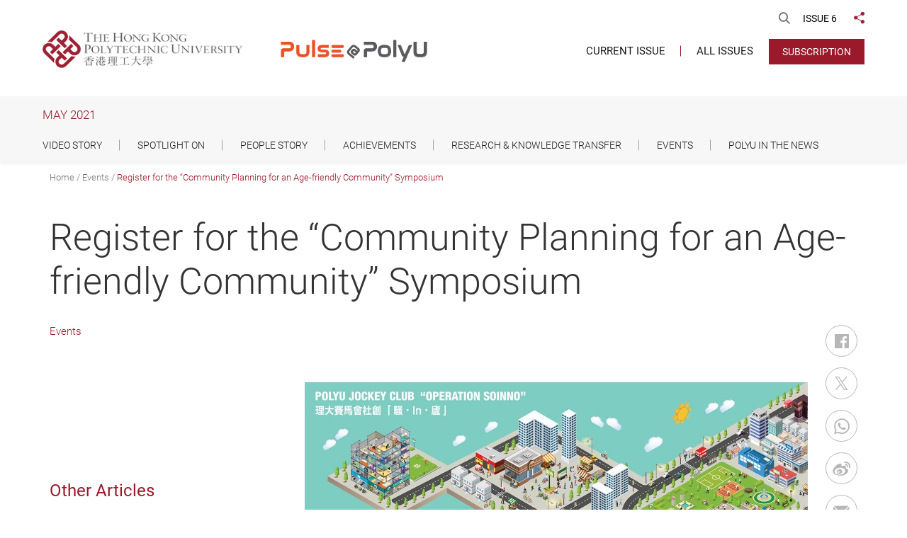

--- FILE ---
content_type: text/html; charset=utf-8
request_url: https://www.polyu.edu.hk/publications/pulse-polyu/issue/202105/events/register-for-the-community-planning-for-an-age-friendly-community-symposium
body_size: 8709
content:
<!DOCTYPE html><!--[if lte IE 9]><html class="no-js lte-ie9 lang-en" lang="en"><![endif]--><!--[if gt IE 9]><!--><html class="no-js lang-en" lang="en"><!--<![endif]--><head><meta charset="utf-8"><meta content="IE=edge" http-equiv="X-UA-Compatible"><meta name="description" content="Hong Kong is facing an imminent impact brought about by double ageing. How can we create an inclusive and supportive environment that would increase the elderly’s self-care abilities and help them to live independently and confidently in their..."><meta name="viewport" content="width=device-width, initial-scale=1, shrink-to-fit=no"><link href="/publications/pulse-polyu/assets/shared/img/favicon/apple-touch-icon.png" rel="apple-touch-icon" sizes="180x180"><link href="/publications/pulse-polyu/assets/shared/img/favicon/favicon-32x32.png" rel="icon" sizes="32x32" type="image/png"><link href="/publications/pulse-polyu/assets/shared/img/favicon/favicon-16x16.png" rel="icon" sizes="16x16" type="image/png"><link href="/publications/pulse-polyu/assets/shared/img/favicon/site.webmanifest" rel="manifest"><link href="/publications/pulse-polyu/assets/shared/img/favicon/safari-pinned-tab.svg" rel="mask-icon"><link href="/publications/pulse-polyu/assets/shared/img/favicon/favicon.ico" rel="shortcut icon"><meta name="msapplication-config" content="/publications/pulse-polyu/assets/shared/img/favicon/browserconfig.xml"><meta name="theme-color" content="#ffffff"><meta property="og:url" content="https://www.polyu.edu.hk/publications/pulse-polyu/issue/202105/events/register-for-the-community-planning-for-an-age-friendly-community-symposium" /><meta name="twitter:card" content="summary_large_image" /><meta name="twitter:image" content="https://www.polyu.edu.hk/publications/pulse-polyu/f/pulse_article/664/1200p1200/DISI%20Symposium.jpg" /><meta property="og:image" content="https://www.polyu.edu.hk/publications/pulse-polyu/f/pulse_article/664/1200p1200/DISI%20Symposium.jpg" /><meta property="og:image:width" content="1200" /><meta property="og:image:height" content="800" /><meta name="twitter:title" content="Register for the “Community Planning for an Age-friendly Community” Symposium | May 2021 Issue 6 | Pulse@PolyU" /><meta property="og:title" content="Register for the “Community Planning for an Age-friendly Community” Symposium | May 2021 Issue 6 | Pulse@PolyU" /><meta name="twitter:description" content="Hong Kong is facing an imminent impact brought about by double ageing. How can we create an inclusive and supportive environment that would increase the elderly’s self-care abilities and help them to live independently and confidently in their..." /><meta property="og:description" content="Hong Kong is facing an imminent impact brought about by double ageing. How can we create an inclusive and supportive environment that would increase the elderly’s self-care abilities and help them to live independently and confidently in their..." /><base href="//www.polyu.edu.hk/publications/pulse-polyu/" /><!--[if lt IE 9]><script src="/publications/pulse-polyu/assets/shared/js/theorigo/base_href_fix.js" type="text/javascript"></script><![endif]--><title>Register for the “Community Planning for an Age-friendly Community” Symposium | May 2021 Issue 6 | Pulse@PolyU</title><noscript><style>
    [data-aos] {
      visibility: visible !important;
      opacity: 1 !important;
      transform: none !important;
    }
  </style></noscript><link rel="stylesheet" href="/publications/pulse-polyu/assets/themes/pulse/css/style.css?timestamp=1608609752" media="all"><script>
    window.ga=window.ga||function(){(ga.q=ga.q||[]).push(arguments)};ga.l=+new Date;
                ga('create', 'UA-185936212-1', 'auto', {'name': 'tracker1'});
      ga('tracker1.require', 'eventTracker');
      ga('tracker1.require', 'outboundLinkTracker');
      ga('tracker1.require', 'urlChangeTracker');
      ga('tracker1.send', 'pageview');
              </script><script async src='https://www.google-analytics.com/analytics.js'></script><script async src='/publications/pulse-polyu/assets/lib/autotrack.js'></script><!--[if lt IE 9]><script src="/publications/pulse-polyu/assets/shared/js/lib/html5shiv.min.js" type="text/javascript"></script><![endif]--><script src="/publications/pulse-polyu/assets/shared/js/lib/default.min.js"></script><noscript><style>
    [data-aos] {
      visibility: visible !important;
      opacity: 1 !important;
      transform: none !important;
    }
  </style></noscript></head><body class="lang-en "><div class="wrapper"><a class="sr-only sr-only-focusable" id="skip-to-content" href="/publications/pulse-polyu/issue/202105/events/register-for-the-community-planning-for-an-age-friendly-community-symposium#main">Skip to main content</a><noscript><div class="no-js-alert"><span><strong>Notice: </strong> JavaScript is not enabled. Please enable JavaScript to view this site.</span></div></noscript><header class="page-head"><div class="head-top"><div class="container container--large"><ul class="tools"><li class="tools__item search"><div class="search__blk dropdown"><button type="button" class="btn search__btn" id="page-search-btn" data-toggle="dropdown" aria-haspopup="true"
              aria-expanded="false"><span class="icon-font icon-font--search"></span><span class="sr-only">Open Search</span></button><div class="dropdown-menu search__menu" aria-labelledby="page-search-btn"><form class="search-form" method="get" action="https://www.google.com/cse" target="_blank" rel="noopener"><input type="hidden" name="cx" value="578dc25d58beb482b"><input type="hidden" name="ie" value="UTF-8"><label class="sr-only" for="search_input">Search box</label><input class="search-form__box" id="search_input" type="text" name="q" placeholder="Search"><button class="btn search-form__btn sr-only" type="submit"><span class="sr-only">Search</span><span class="icon-font icon-font--search" aria-hidden="true"></span></button></form></div></div></li><li class="tools__item link"><span class="link__title">ISSUE 6</span></li><li class="tools__item dropdown dropdown--share js-social"><button class="dropdown__btn" id="dropdown-share" data-toggle="dropdown" aria-haspopup="true"
    aria-expanded="false" type="button"><span class="sr-only">Share to</span><span class="icon-font icon-font--share icon-font--red"></span></button><div class="dropdown__menu" aria-labelledby="dropdown-share"><ul class="social__list"><li><a class="social__link social__link--facebook" data-media="facebook" href="/publications/pulse-polyu/issue/202105/events/register-for-the-community-planning-for-an-age-friendly-community-symposium#">Facebook</a></li><li><a class="social__link social__link--twitter" data-media="twitter" href="/publications/pulse-polyu/issue/202105/events/register-for-the-community-planning-for-an-age-friendly-community-symposium#">Twitter</a></li><li><a class="social__link social__link--linkedin" data-media="linkedin" href="/publications/pulse-polyu/issue/202105/events/register-for-the-community-planning-for-an-age-friendly-community-symposium#">LinkedIn</a></li><li><a class="social__link social__link--weibo" data-media="weibo" href="/publications/pulse-polyu/issue/202105/events/register-for-the-community-planning-for-an-age-friendly-community-symposium#">Weibo</a></li><li><a class="social__link social__link--whatsapp" data-media="whatsapp" href="/publications/pulse-polyu/issue/202105/events/register-for-the-community-planning-for-an-age-friendly-community-symposium#">WhatsApp</a></li><li><a class="social__link social__link--wechat" data-media="wechat" href="/publications/pulse-polyu/issue/202105/events/register-for-the-community-planning-for-an-age-friendly-community-symposium#">WeChat</a></li><li><a class="social__link social__link--mail" data-media="email" href="/publications/pulse-polyu/issue/202105/events/register-for-the-community-planning-for-an-age-friendly-community-symposium#">Email</a></li></ul></div></li></ul></div></div><div class="head-btm"><div class="container container--large"><div class="flex flex--header"><div class="flex__item flex__item--left"><a href="https://www.polyu.edu.hk" target="_blank" rel="noopener" class="page-logo page-logo--polyu"><img src="/publications/pulse-polyu/assets/shared/img/polyu-logo-1x.png" srcset="/publications/pulse-polyu/assets/shared/img/polyu-logo-2x.png 2x, /publications/pulse-polyu/assets/shared/img/polyu-logo-3x.png 3x" alt="The Hong Kong Polytechnic University" class="page-logo__img" /></a><a href="/publications/pulse-polyu" class="page-logo page-logo--pulse"><img src="/publications/pulse-polyu/assets/shared/img/Pulse_logo-EN.png" alt="Pulse" class="page-logo__img" /></a></div><div class="flex__item flex__item--right"><div class="menu__container hidden-sm hidden-xs"><nav class="menu"><ul class="menu__list menu__list--lv1"><li class="menu__item menu__item--lv1 has-sub submenu_lv1" ><a class="menu__link menu__link--lv1" href="/publications/pulse-polyu/issue/202601" ><span class="menu__text menu__text--lv1">Current Issue</span></a><ul class="menu__list menu__list--lv2"><li class="menu__item menu__item--lv2 menu-title"><p class="menu-title__text">Issue 62</p></li><li class="menu__item menu__item--lv2" ><a class="menu__link menu__link--lv2" href="/publications/pulse-polyu/issue/202601/spotlight-on/robot-sensing-tech-company-triumphs-at-polyu-international-future-challenge-2025-winning-hkusd500k-and-incubation-at-mtri" ><span class="menu__text menu__text--lv2">Spotlight On</span></a></li><li class="menu__item menu__item--lv2" ><a class="menu__link menu__link--lv2" href="/publications/pulse-polyu/issue/202601/research-knowledge-transfer/game-changing-zero-hallucination-ai-literature-review-system-reshapes-the-future-of-academic-research" ><span class="menu__text menu__text--lv2">Research &amp; Knowledge Transfer</span></a></li><li class="menu__item menu__item--lv2" ><a class="menu__link menu__link--lv2" href="/publications/pulse-polyu/issue/202601/achievements-news/ministry-of-education-honours-two-impactful-polyu-research-projects" ><span class="menu__text menu__text--lv2">Achievements &amp; News</span></a></li><li class="menu__item menu__item--lv2" ><a class="menu__link menu__link--lv2" href="/publications/pulse-polyu/issue/202601/education/polyu-strengthens-global-engagement-through-uk-partnerships-including-with-oxbridge" ><span class="menu__text menu__text--lv2">Education</span></a></li><li class="menu__item menu__item--lv2" ><a class="menu__link menu__link--lv2" href="/publications/pulse-polyu/issue/202601/student-life/desert-dreams-realised-li-fang-s-path-from-shtm-to-ecotourism-pioneer" ><span class="menu__text menu__text--lv2">Student Life</span></a></li></ul></li><li class="menu__item menu__item--lv1" ><a class="menu__link menu__link--lv1" href="all-issues" ><span class="menu__text menu__text--lv1">All Issues</span></a></li></ul></nav><a href="https://www.polyu.edu.hk/web/en/media/e_publications_subscription/index.php" target="_blank" rel="noopener" class="btn btn--red btn--uppercase header-subscribe">Subscription</a></div><div class="btn-container btn-container--right hidden-sm hidden-xs"><div class="tagline-container"><a href="https://www.polyu.edu.hk/openingminds/en/" target="_blank" rel="noopener"><img src="/publications/pulse-polyu/assets/shared/img/polyu-tagline-1x.png" srcset="/publications/pulse-polyu/assets/shared/img/polyu-tagline-2x.png 2x"
 alt="Opening Minds Shaping the Future" /></a></div></div><div class="mobi-menu-trigger visible-sm-block visible-xs-block"><button class="btn btn--open-mobi-menu js-open-mobi-menu" type="button"><span class="sr-only">Open menu</span><span class="icon-font icon-font--menu"></span><span class="icon-font icon-font--close"></span></button></div></div></div></div></div><nav class="head-cate"><div class="container container--large"><p class="head-cate__title"><span>May 2021</span></p><ul class="menu__list menu__list--lv2 hidden-sm hidden-xs"><li class="menu__item menu__item--lv2 has-sub submenu_lv1" ><a class="menu__link menu__link--lv2" href="/publications/pulse-polyu/issue/202105/video-story/polyu-e-formula-racing-team-unleashes-their-potential-to-go-further-and-aim-higher" ><span class="menu__text menu__text--lv2">Video Story</span></a><ul class="menu__list menu__list--lv3"><li class="menu__item menu__item--lv3" ><a class="menu__link menu__link--lv3" href="/publications/pulse-polyu/issue/202105/video-story/polyu-e-formula-racing-team-unleashes-their-potential-to-go-further-and-aim-higher" ><span class="menu__text menu__text--lv3">PolyU E-Formula Racing Team unleashes their potential to go further and aim higher</span></a></li></ul></li><li class="menu__item menu__item--lv2 has-sub submenu_lv1" ><a class="menu__link menu__link--lv2" href="/publications/pulse-polyu/issue/202105/spotlight-on/polyu-contributes-to-the-nation-s-historic-mars-mission-tianwen-1-with-multidisciplinary-research" ><span class="menu__text menu__text--lv2">Spotlight On</span></a><ul class="menu__list menu__list--lv3"><li class="menu__item menu__item--lv3" ><a class="menu__link menu__link--lv3" href="/publications/pulse-polyu/issue/202105/spotlight-on/polyu-contributes-to-the-nation-s-historic-mars-mission-tianwen-1-with-multidisciplinary-research" ><span class="menu__text menu__text--lv3">PolyU contributes to the Nation’s historic Mars mission Tianwen-1 with multidisciplinary research</span></a></li><li class="menu__item menu__item--lv3" ><a class="menu__link menu__link--lv3" href="/publications/pulse-polyu/issue/202105/spotlight-on/polyu-welcomes-the-visit-by-the-liaison-office-of-the-central-people-s-government-in-the-hksar" ><span class="menu__text menu__text--lv3">PolyU welcomes the visit by the Liaison Office of the Central People’s Government in the HKSAR</span></a></li><li class="menu__item menu__item--lv3" ><a class="menu__link menu__link--lv3" href="/publications/pulse-polyu/issue/202105/spotlight-on/innovation-and-technology-bureau-visits-polyu-s-national-engineering-research-centres-and-state-key-laboratories" ><span class="menu__text menu__text--lv3">Innovation and Technology Bureau visits PolyU’s national engineering research centres and state key laboratories</span></a></li><li class="menu__item menu__item--lv3" ><a class="menu__link menu__link--lv3" href="/publications/pulse-polyu/issue/202105/spotlight-on/polyu-obtains-high-ratings-in-research-assessment-exercise-2020" ><span class="menu__text menu__text--lv3">PolyU obtains high ratings in Research Assessment Exercise 2020</span></a></li><li class="menu__item menu__item--lv3" ><a class="menu__link menu__link--lv3" href="/publications/pulse-polyu/issue/202105/spotlight-on/polyu-achieves-high-rankings-in-the-global-ranking-of-academic-subjects-2021" ><span class="menu__text menu__text--lv3">PolyU achieves high rankings in the Global Ranking of Academic Subjects 2021</span></a></li><li class="menu__item menu__item--lv3" ><a class="menu__link menu__link--lv3" href="/publications/pulse-polyu/issue/202105/spotlight-on/endowed-professorship-scheme-gives-strong-boost-to-top-notch-polyu-scholars-in-their-pursuit-of-academic-excellence" ><span class="menu__text menu__text--lv3">Endowed Professorship Scheme gives strong boost to top-notch PolyU scholars in their pursuit of academic excellence</span></a></li></ul></li><li class="menu__item menu__item--lv2 has-sub submenu_lv1" ><a class="menu__link menu__link--lv2" href="/publications/pulse-polyu/issue/202105/people-story/turn-limitations-into-possibilities-phd-student-andy-fung-strives-to-excel-despite-physical-barriers" ><span class="menu__text menu__text--lv2">People Story</span></a><ul class="menu__list menu__list--lv3"><li class="menu__item menu__item--lv3" ><a class="menu__link menu__link--lv3" href="/publications/pulse-polyu/issue/202105/people-story/turn-limitations-into-possibilities-phd-student-andy-fung-strives-to-excel-despite-physical-barriers" ><span class="menu__text menu__text--lv3">“Turn Limitations into Possibilities” - PhD student Andy Fung strives to excel despite physical barriers</span></a></li></ul></li><li class="menu__item menu__item--lv2 has-sub submenu_lv1" ><a class="menu__link menu__link--lv2" href="/publications/pulse-polyu/issue/202105/achievements/polyu-team-attends-ce-s-reception-for-awardees-of-inventions-geneva-evaluation-days" ><span class="menu__text menu__text--lv2">Achievements</span></a><ul class="menu__list menu__list--lv3"><li class="menu__item menu__item--lv3" ><a class="menu__link menu__link--lv3" href="/publications/pulse-polyu/issue/202105/achievements/polyu-team-attends-ce-s-reception-for-awardees-of-inventions-geneva-evaluation-days" ><span class="menu__text menu__text--lv3">PolyU team attends CE's Reception for awardees of Inventions Geneva Evaluation Days</span></a></li><li class="menu__item menu__item--lv3" ><a class="menu__link menu__link--lv3" href="/publications/pulse-polyu/issue/202105/achievements/polyu-demonstrates-excellence-in-inter-collegiate-competition-2020-21" ><span class="menu__text menu__text--lv3">PolyU demonstrates excellence in Inter-Collegiate Competition 2020/21</span></a></li><li class="menu__item menu__item--lv3" ><a class="menu__link menu__link--lv3" href="/publications/pulse-polyu/issue/202105/achievements/school-of-design-student-wins-global-design-award" ><span class="menu__text menu__text--lv3">School of Design student wins global design award</span></a></li><li class="menu__item menu__item--lv3" ><a class="menu__link menu__link--lv3" href="/publications/pulse-polyu/issue/202105/achievements/accounting-and-finance-team-wins-in-local-final-of-the-cfa-institute-research-challenge" ><span class="menu__text menu__text--lv3">Accounting and Finance team wins in local final of the CFA Institute Research Challenge</span></a></li></ul></li><li class="menu__item menu__item--lv2 has-sub submenu_lv1" ><a class="menu__link menu__link--lv2" href="/publications/pulse-polyu/issue/202105/research-knowledge-transfer/uris-launched-to-nurture-the-next-generation-of-scholars" ><span class="menu__text menu__text--lv2">Research &amp; Knowledge Transfer</span></a><ul class="menu__list menu__list--lv3"><li class="menu__item menu__item--lv3" ><a class="menu__link menu__link--lv3" href="/publications/pulse-polyu/issue/202105/research-knowledge-transfer/uris-launched-to-nurture-the-next-generation-of-scholars" ><span class="menu__text menu__text--lv3">URIS launched to nurture the next generation of scholars</span></a></li><li class="menu__item menu__item--lv3" ><a class="menu__link menu__link--lv3" href="/publications/pulse-polyu/issue/202105/research-knowledge-transfer/polyu-launches-first-of-its-kind-start-up-postdoc-programme-in-asia-to-support-future-technopreneurs" ><span class="menu__text menu__text--lv3">PolyU launches first-of-its-kind start-up Postdoc programme in Asia to support future “technopreneurs”</span></a></li></ul></li><li class="menu__item menu__item--lv2 is-selected  has-sub submenu_lv1" ><a class="menu__link menu__link--lv2" href="/publications/pulse-polyu/issue/202105/events/polyu-s-85th-anniversary-share-your-ideas-and-you-will-have-a-chance-to-earn-a-prize" ><span class="menu__text menu__text--lv2">Events</span></a><ul class="menu__list menu__list--lv3"><li class="menu__item menu__item--lv3" ><a class="menu__link menu__link--lv3" href="/publications/pulse-polyu/issue/202105/events/polyu-s-85th-anniversary-share-your-ideas-and-you-will-have-a-chance-to-earn-a-prize" ><span class="menu__text menu__text--lv3">PolyU’s 85th Anniversary – Share your ideas and you will have a chance to earn a prize!</span></a></li><li class="menu__item menu__item--lv3 is-selected " ><a class="menu__link menu__link--lv3" href="/publications/pulse-polyu/issue/202105/events/register-for-the-community-planning-for-an-age-friendly-community-symposium" ><span class="menu__text menu__text--lv3">Register for the “Community Planning for an Age-friendly Community” Symposium</span></a></li><li class="menu__item menu__item--lv3" ><a class="menu__link menu__link--lv3" href="/publications/pulse-polyu/issue/202105/events/polyu-and-huawei-collaborate-to-nurture-ict-talent-with-leading-digital-technologies" ><span class="menu__text menu__text--lv3">PolyU and Huawei collaborate to nurture ICT talent with leading digital technologies</span></a></li></ul></li><li class="menu__item menu__item--lv2 has-sub submenu_lv1" ><a class="menu__link menu__link--lv2" href="/publications/pulse-polyu/issue/202105/polyu-in-the-news/polyu-develops-an-ai-system-for-assessing-the-risk-of-dementia" ><span class="menu__text menu__text--lv2">PolyU in the News</span></a><ul class="menu__list menu__list--lv3"><li class="menu__item menu__item--lv3" ><a class="menu__link menu__link--lv3" href="/publications/pulse-polyu/issue/202105/polyu-in-the-news/polyu-develops-an-ai-system-for-assessing-the-risk-of-dementia" ><span class="menu__text menu__text--lv3">PolyU develops an AI system for assessing the risk of dementia</span></a></li><li class="menu__item menu__item--lv3" ><a class="menu__link menu__link--lv3" href="/publications/pulse-polyu/issue/202105/polyu-in-the-news/polyu-scientists-play-a-pivotal-role-in-the-nation-s-first-mars-mission" ><span class="menu__text menu__text--lv3">PolyU scientists play a pivotal role in the Nation’s first Mars mission</span></a></li></ul></li></ul></div></nav></header><main class="page-content" id="main" tabindex="-1"><div class="inner-container"><div class="container"><ol class="breadcrumb"><li class="breadcrumb__item"><a href="/publications/pulse-polyu/issue/202105" class="breadcrumb__link">Home</a></li><li class="breadcrumb__item"><a href="/publications/pulse-polyu/issue/202105/events/polyu-s-85th-anniversary-share-your-ideas-and-you-will-have-a-chance-to-earn-a-prize" class="breadcrumb__link">Events</a></li><li class="breadcrumb__item"><a href="/publications/pulse-polyu/issue/202105/events/register-for-the-community-planning-for-an-age-friendly-community-symposium" class="breadcrumb__link">Register for the “Community Planning for an Age-friendly Community” Symposium</a></li></ol></div><div class="inner-content"><div class="container"><h1 class="article-title">Register for the “Community Planning for an Age-friendly Community” Symposium</h1><div class="flex flex--inner content-container"><div class="flex__item side-content"><div class="side-content__heading hidden-sm hidden-xs"><p class="em-issue__tag">Events</p></div><div class="side-content__list"><p class="side-content__title">
                        Other Articles
          </p><div class="list-blk"><a href="/publications/pulse-polyu/issue/202105/events/polyu-s-85th-anniversary-share-your-ideas-and-you-will-have-a-chance-to-earn-a-prize" class="em-issue__link em-issue__link--shadow em-issue__link--no-pad"><div class="em-issue em-issue--underline flex flex--hori-r"><div class="flex__item"><p class="em-issue__title em-issue__title--s-small js-dot">PolyU’s 85th Anniversary – Share your ideas and you will have a chance to earn a prize!</p></div></div></a></div><div class="list-blk"><a href="/publications/pulse-polyu/issue/202105/events/polyu-and-huawei-collaborate-to-nurture-ict-talent-with-leading-digital-technologies" class="em-issue__link em-issue__link--shadow em-issue__link--no-pad"><div class="em-issue em-issue--underline flex flex--hori-r"><div class="flex__item"><p class="em-issue__title em-issue__title--s-small js-dot">PolyU and Huawei collaborate to nurture ICT talent with leading digital technologies</p></div></div></a></div></div></div><div class="flex__item main-content"><div class="slider slider--content-blk js-swiper-slider" data-slider-option="slider--content-blk"><div class="slider__list swiper-container"><div class="slider__wrapper swiper-wrapper"><div class="slider__item swiper-slide"><div class="placeholder placeholder--content-blk placeholder--gray"><img src="/publications/pulse-polyu/f/pulse_article/664/710p400/DISI%20Symposium.jpg" srcset="/publications/pulse-polyu/f/pulse_article/664/1420p800/DISI%20Symposium.jpg 2x"
 alt="" class="placeholder__item placeholder__item--center" /><a href="/publications/pulse-polyu/f/pulse_article/664/1420p800/DISI%20Symposium.jpg" class="js-lightbox btn btn--zoom-arrow"><span class="sr-only">Zoom In</span></a></div></div></div></div></div><div class="ckec"><p>Hong Kong is facing an imminent impact brought about by double ageing. How can we create an inclusive and supportive environment that would increase the elderly&rsquo;s self-care abilities and help them to live independently and confidently in their neighbourhood?</p><p>&nbsp;</p><p>In Season 11 of the &ldquo;One from Hundred Thousand&rdquo; Social Innovation Symposium, a number of experts will share their views on the planning of an age-friendly community based on the daily experiences of the elderly and their living environment. The Symposium will explore what can be done or improved in our existing urban environment to improve age-friendliness.</p><p>&nbsp;</p><p>Organised by the PolyU Jockey Club Design Institute for Social Innovation, the Symposium (conducted in Cantonese) will be held online free-of-charge on 5 June 2021. The registration deadline is 3 June 2021.</p><p>&nbsp;</p><p>For information and registration, please click <a href="https://t.edm.polyu.edu.hk/activities_web/viewMessage/24938a6f-3b1f-437d-9e22-5a1150a69262.xhtml?resend=false&amp;version=V1" target="_blank" rel="noopener">here</a>.</p></div></div><div class="flex__item social-share"><div class="social-media"><ul class="social-media__list social-media__list--vert js-social"><li class="social-media__item"><a href="/publications/pulse-polyu/issue/202105/events/register-for-the-community-planning-for-an-age-friendly-community-symposium#" class="social-media__link social-media__link--dark social-media__link--xs-width" data-media="facebook"><span class="social-media__label">Facebook</span><span class="icon-font icon-font--social_facebok"></span></a></li><li class="social-media__item"><a href="/publications/pulse-polyu/issue/202105/events/register-for-the-community-planning-for-an-age-friendly-community-symposium#" class="social-media__link social-media__link--dark social-media__link--xs-width" data-media="twitter"><span class="social-media__label">Twitter</span><span class="icon-font icon-font--social_twitter"></span></a></li><li class="social-media__item"><a href="/publications/pulse-polyu/issue/202105/events/register-for-the-community-planning-for-an-age-friendly-community-symposium#" class="social-media__link social-media__link--dark social-media__link--xs-width" data-media="whatsapp"><span class="social-media__label">WhatsApp</span><span class="icon-font icon-font--wtsapp"></span></a></li><li class="social-media__item"><a href="/publications/pulse-polyu/issue/202105/events/register-for-the-community-planning-for-an-age-friendly-community-symposium#" class="social-media__link social-media__link--dark social-media__link--xs-width" data-media="weibo"><span class="social-media__label">Weibo</span><span class="icon-font icon-font--social_weibo"></span></a></li><li class="social-media__item"><a href="/publications/pulse-polyu/issue/202105/events/register-for-the-community-planning-for-an-age-friendly-community-symposium#" class="social-media__link social-media__link--dark social-media__link--xs-width" data-media="email"><span class="social-media__label">Email</span><span class="icon-font icon-font--email"></span></a></li><li class="social-media__item social-media__item--separate"><a href="/publications/pulse-polyu/issue/202105/events/register-for-the-community-planning-for-an-age-friendly-community-symposium?print_view" class="social-media__link social-media__link--dark social-media__link--xs-width not-social js-print-btn"><span class="social-media__label">Print This Page</span><span class="icon-font icon-font--print"></span></a></li></ul></div></div></div></div><section class="section section--bg-gray"><div class="container"><div class="section__heading"><h1>You Might Also Like</h1></div><div class="flex flex--irregular"><div class="flex__item" data-aos="fade-up" data-aos-duration="1000" data-aos-delay="0"><a href="/publications/pulse-polyu/issue/202105/achievements/polyu-team-attends-ce-s-reception-for-awardees-of-inventions-geneva-evaluation-days" class="em-issue__link em-issue__link--shadow"><div class="em-issue"><div class="em-issue__thumbnail"><div class="placeholder placeholder--16by9"><img src="/publications/pulse-polyu/f/pulse_article/670/320c180/CE-C.jpg" srcset="/publications/pulse-polyu/f/pulse_article/670/640c360/CE-C.jpg 2x"
 alt="PolyU team attends CE&#039;s Reception for awardees of Inventions Geneva Evaluation Days" class="placeholder__item" /></div></div><p class="em-issue__tag em-issue__tag--main">Achievements</p><p class="em-issue__title">PolyU team attends CE&#039;s Reception for awardees of Inventions Geneva Evaluation Days</p><p class="em-issue__content js-dot">PolyU researchers who garnered a total of six awards (including three Gold Medals and three Silver Medals) at this year’s “Special Edition 2021 Inventions Geneva Evaluation Days - Virtual Event”, were invited to attend the Chief Executive’s...</p></div></a></div><div class="flex__item" data-aos="fade-up" data-aos-duration="1000" data-aos-delay="100"><a href="/publications/pulse-polyu/issue/202105/spotlight-on/polyu-achieves-high-rankings-in-the-global-ranking-of-academic-subjects-2021" class="em-issue__link em-issue__link--shadow"><div class="em-issue"><div class="em-issue__thumbnail"><div class="placeholder placeholder--16by9"><img src="/publications/pulse-polyu/f/pulse_article/677/448c252/ShanghaiRanking.png" srcset="/publications/pulse-polyu/f/pulse_article/677/896c504/ShanghaiRanking.png 2x"
 alt="PolyU achieves high rankings in the Global Ranking of Academic Subjects 2021" class="placeholder__item" /></div></div><p class="em-issue__tag em-issue__tag--main">Spotlight On</p><p class="em-issue__title">PolyU achieves high rankings in the Global Ranking of Academic Subjects 2021</p><p class="em-issue__content js-dot">In the Global Ranking of Academic Subjects 2021, newly released by ShanghaiRanking, PolyU achieved high rankings in eight subjects, four of which ranked in the top five, confirming once again the University’s commitment to global excellence in...</p></div></a></div><div class="flex__item" data-aos="fade-up" data-aos-duration="1000" data-aos-delay="200"><a href="/publications/pulse-polyu/issue/202105/research-knowledge-transfer/polyu-launches-first-of-its-kind-start-up-postdoc-programme-in-asia-to-support-future-technopreneurs" class="em-issue__link em-issue__link--shadow"><div class="em-issue"><div class="em-issue__thumbnail"><div class="placeholder placeholder--16by9"><img src="/publications/pulse-polyu/f/pulse_article/657/320c180/GBA%20postdoc.jpg" srcset="/publications/pulse-polyu/f/pulse_article/657/640c360/GBA%20postdoc.jpg 2x"
 alt="PolyU launches first-of-its-kind start-up Postdoc programme in Asia to support future “technopreneurs”" class="placeholder__item" /></div></div><p class="em-issue__tag em-issue__tag--main">Research &amp; Knowledge Transfer</p><p class="em-issue__title">PolyU launches first-of-its-kind start-up Postdoc programme in Asia to support future “technopreneurs”</p><p class="em-issue__content js-dot">In recent years, the Greater Bay Area (GBA) has become one of the fastest developing innovation and technology hubs in the region. For start-ups looking to expand into the GBA, Hong Kong is a strategic platform for knowledge exchange, collaboration...</p></div></a></div></div></div></section></div></div></main><footer class="page-foot page-foot--light"><div class="container"><div class="btn-top-box"><button class="btn btn--top js-top" type="button"><span class="sr-only">Back to top</span><svg class="svg-icon svg-back-to-top" width="32" height="32" viewBox="0 0 32 32"><path fill="#fff"
    d="M16 10.432l-7.776 7.728c0 0-0.016 0.016-0.016 0.016l-0.016 0.016c-0.064 0.064-0.096 0.16-0.096 0.256 0 0.224 0.176 0.4 0.4 0.4 0.096 0 0.192-0.032 0.256-0.096v0l0.016-0.016c0.016-0.016 0.032-0.032 0.032-0.032l6.688-6.656c0 0 0 0 0 0v12.912c0 0.272 0.224 0.496 0.496 0.496s0.496-0.224 0.496-0.496v-12.896l6.736 6.704c0.064 0.064 0.16 0.096 0.256 0.096 0.224 0 0.4-0.176 0.4-0.4 0-0.128-0.064-0.24-0.144-0.32l-7.728-7.712zM16 11.568v0 0c0 0 0 0 0 0z" /><path fill="#fff"
    d="M23.664 6.528h-15.328c-0.272 0-0.496 0.224-0.496 0.496s0.224 0.496 0.496 0.496h15.328c0.272 0 0.496-0.224 0.496-0.496s-0.224-0.496-0.496-0.496z" /></svg></button></div><div class="flex flex--footer"><div class="flex__item flex__item--menu"><nav class="foot-links"><ul class="foot-links__list foot-links__list--lv1"><li class="foot-links__item foot-links__item--lv1" ><a class="foot-links__link foot-links__link--lv1" href="/publications/pulse-polyu/contact-us" ><span class="foot-links__text foot-links__text--lv1">Contact Us</span></a></li><li class="foot-links__item foot-links__item--lv1" ><a class="foot-links__link foot-links__link--lv1" href="https://www.polyu.edu.hk/en/privacy-policy-statement/" target="_blank" rel="noopener" ><span class="foot-links__text foot-links__text--lv1">Privacy Policy Statement</span></a></li><li class="foot-links__item foot-links__item--lv1" ><a class="foot-links__link foot-links__link--lv1" href="https://www.polyu.edu.hk/en/terms-of-use/" target="_blank" rel="noopener" ><span class="foot-links__text foot-links__text--lv1">Terms of Use</span></a></li><li class="foot-links__item foot-links__item--lv1" ><a class="foot-links__link foot-links__link--lv1" href="https://www.polyu.edu.hk/en/accessibility/" target="_blank" rel="noopener" ><span class="foot-links__text foot-links__text--lv1">Accessibility</span></a></li></ul></nav><div class="copyright-statement"><p>Copyright &copy; 2026 The Hong Kong Polytechnic University. All Rights Reserved.</p><p>This magazine is published by PolyU&#039;s Communications and Public Affairs Office.</p></div></div><div class="flex__item flex__item--social"><div class="btn-container btn-container--social"><a href="https://www.polyu.edu.hk/web/en/media/e_publications_subscription/index.php" target="_blank" rel="noopener" class="btn btn--red btn--uppercase btn--large">Subscription</a></div><ul class="social-media__list"><li class="social-media__item"><a href="https://twitter.com/HongKongPolyU" target="_blank" rel="noopener" class="social-media__link"><span class="sr-only">Twitter</span><span class="icon-font icon-font--social_twitter"></span></a></li><li class="social-media__item"><a href="https://www.facebook.com/HongKongPolyU" target="_blank" rel="noopener" class="social-media__link"><span class="sr-only">Facebook</span><span class="icon-font icon-font--social_facebok"></span></a></li><li class="social-media__item"><a href="https://www.weibo.com/hongkongpolyu" target="_blank" rel="noopener" class="social-media__link"><span class="sr-only">Weibo</span><span class="icon-font icon-font--social_weibo"></span></a></li><li class="social-media__item"><a href="https://www.youtube.com/HongKongPolyU" target="_blank" rel="noopener" class="social-media__link"><span class="sr-only">YouTube</span><span class="icon-font icon-font--social_youtube"></span></a></li><li class="social-media__item"><a href="https://www.polyu.edu.hk/cpa/online-channels/#ipolyuapp" target="_blank" rel="noopener" class="social-media__link"><span class="sr-only">iPolyU</span><span class="icon-font icon-font--social_mobile"></span></a></li><li class="social-media__item"><a href="https://www.instagram.com/hongkongpolyu/" target="_blank" rel="noopener" class="social-media__link"><span class="sr-only">Instagram</span><span class="icon-font icon-font--social_instagram"></span></a></li><li class="social-media__item"><a href="https://www.polyu.edu.hk/web/filemanager/template/common/images/WeChat_Eng.jpg" target="_blank" rel="noopener" class="social-media__link"><span class="sr-only">WeChat</span><span class="icon-font icon-font--social_wechat"></span></a></li><li class="social-media__item"><a href="https://hk.linkedin.com/school/hong-kong-polytechnic-university/" target="_blank" rel="noopener" class="social-media__link"><span class="sr-only">LinkedIn</span><span class="icon-font icon-font--social_linkedin"></span></a></li></ul></div></div></div></footer></div><script src="/publications/pulse-polyu/assets/themes/pulse/js/projectbase.min.js?timestamp=1608609752"></script></body></html>

--- FILE ---
content_type: text/css
request_url: https://www.polyu.edu.hk/publications/pulse-polyu/assets/themes/pulse/css/style.css?timestamp=1608609752
body_size: 47290
content:
@charset "UTF-8";/*! jQuery UI - v1.12.1 - 2017-02-15
* http://jqueryui.com
* Includes: core.css, datepicker.css, menu.css, selectmenu.css, button.css
* Copyright jQuery Foundation and other contributors; Licensed MIT */.ui-datepicker .ui-icon,.ui-icon{text-indent:-99999px;background-repeat:no-repeat;overflow:hidden}.ui-helper-reset,.ui-menu{outline:0;list-style:none}.ui-button,.ui-icon{vertical-align:middle}.mfp-close,.ui-button,.ui-button:active,.ui-button:hover,.ui-button:link,.ui-button:visited,.ui-helper-reset{text-decoration:none}*,.bootstrap-select.btn-group .dropdown-menu,.bs-actionsbox,.bs-donebutton,.mfp-container,.plyr--full-ui,.slick-slider,.ui-button-icon-only,:after,:before,img.mfp-img,input[type=checkbox],input[type=radio]{box-sizing:border-box}a,pre code{background-color:transparent}.mfp-arrow,.slick-slider,html{-webkit-tap-highlight-color:transparent}.cke_editable,.ckec,.mfp-title,pre{word-wrap:break-word}.bootstrap-select.btn-group .dropdown-menu li a span.check-mark,.justified-gallery>.jg-filtered,.mfp-align-top .mfp-container:before,.mfp-loading.mfp-figure,.mfp-s-error .mfp-content,.mfp-s-ready .mfp-preloader,.slick-arrow.slick-hidden,.slick-slide.slick-loading img,.ui-datepicker,.ui-helper-hidden{display:none}.ui-helper-hidden-accessible{border:0;clip:rect(0 0 0 0);height:1px;margin:-1px;overflow:hidden;padding:0;position:absolute;width:1px}.ui-helper-reset{margin:0;padding:0;border:0;line-height:1.3;font-size:100%}.ui-helper-clearfix:after,.ui-helper-clearfix:before{content:"";display:table;border-collapse:collapse}.cke_editable:after,.ckec:after,.clearfix:after,.container-fluid:after,.container:after,.dl-horizontal dd:after,.form-horizontal .form-group:after,.pager:after,.row:after,.rte-template:after,.slick-track:after,.ui-helper-clearfix:after{clear:both}.ui-helper-zfix{width:100%;height:100%;top:0;left:0;position:absolute;opacity:0;filter:Alpha(Opacity=0)}.ui-front{z-index:100}.ui-state-disabled{cursor:default!important;pointer-events:none}.ui-icon{display:inline-block;margin-top:-.25em;position:relative}.ui-widget-icon-block{left:50%;margin-left:-8px;display:block}.ui-widget-overlay{position:fixed;top:0;left:0;width:100%;height:100%}.ui-datepicker .ui-datepicker-header{position:relative;padding:.2em 0}.ui-datepicker .ui-datepicker-next,.ui-datepicker .ui-datepicker-prev{position:absolute;width:1.8em;height:1.8em}.mfp-close:active,.ui-datepicker .ui-datepicker-next-hover,.ui-datepicker .ui-datepicker-prev-hover{top:1px}.ui-datepicker .ui-datepicker-prev{left:2px}.ui-datepicker .ui-datepicker-prev-hover{left:1px}.ui-datepicker .ui-datepicker-next-hover{right:1px}.ui-datepicker .ui-datepicker-next span,.ui-datepicker .ui-datepicker-prev span{display:block;position:absolute;left:50%;margin-left:-8px;top:50%;margin-top:-8px}.ui-datepicker .ui-datepicker-title{margin:0 2.3em;line-height:1.8em;text-align:center}.ui-datepicker .ui-datepicker-title select{font-size:1em;margin:1px 0}.ui-datepicker select.ui-datepicker-month,.ui-datepicker select.ui-datepicker-year{width:45%}.ui-datepicker table{width:100%;font-size:.9em;border-collapse:collapse;margin:0 0 .4em}.ui-datepicker th{padding:.7em .3em;text-align:center;font-weight:700;border:0}.ui-datepicker td{border:0}.ui-datepicker td a,.ui-datepicker td span{display:block;text-decoration:none}.ui-datepicker .ui-datepicker-buttonpane{background-image:none;margin:.7em 0 0;padding:0 .2em;border-left:0;border-right:0;border-bottom:0}.ui-datepicker .ui-datepicker-buttonpane button{float:right;margin:.5em .2em .4em;cursor:pointer;padding:.2em .6em .3em;width:auto;overflow:visible}.col-xs-1,.col-xs-10,.col-xs-11,.col-xs-12,.col-xs-2,.col-xs-3,.col-xs-4,.col-xs-5,.col-xs-6,.col-xs-7,.col-xs-8,.col-xs-9,.pager .previous>a,.pager .previous>span,.swiper-container-no-flexbox .swiper-slide,.ui-datepicker .ui-datepicker-buttonpane button.ui-datepicker-current,.ui-datepicker-multi .ui-datepicker-group,.ui-datepicker-rtl .ui-datepicker-buttonpane button{float:left}.ui-datepicker.ui-datepicker-multi{width:auto}.ui-datepicker-multi .ui-datepicker-group table{width:95%;margin:0 auto .4em}.bs-actionsbox .btn-group button,.col-xs-6,.ui-datepicker-multi-2 .ui-datepicker-group{width:50%}.ui-datepicker-multi-3 .ui-datepicker-group{width:33.3%}.col-xs-3,.ui-datepicker-multi-4 .ui-datepicker-group{width:25%}.ui-datepicker-multi .ui-datepicker-group-last .ui-datepicker-header,.ui-datepicker-multi .ui-datepicker-group-middle .ui-datepicker-header{border-left-width:0}.ui-datepicker-multi .ui-datepicker-buttonpane{clear:left}.ui-datepicker-row-break{clear:both;width:100%;font-size:0}.ui-datepicker-rtl{direction:rtl}.ui-datepicker-rtl .ui-datepicker-prev{right:2px;left:auto}.ui-datepicker-rtl .ui-datepicker-next{left:2px;right:auto}.ui-datepicker-rtl .ui-datepicker-prev:hover{right:1px;left:auto}.ui-datepicker-rtl .ui-datepicker-next:hover{left:1px;right:auto}.ui-datepicker-rtl .ui-datepicker-buttonpane{clear:right}.bootstrap-select.btn-group.dropdown-menu-right,.bootstrap-select.btn-group[class*=col-].dropdown-menu-right,.mobi-menu-trigger,.pager .next>a,.pager .next>span,.row .bootstrap-select.btn-group[class*=col-].dropdown-menu-right,.ui-datepicker-rtl .ui-datepicker-buttonpane button.ui-datepicker-current,.ui-datepicker-rtl .ui-datepicker-group,[dir=rtl] .slick-slide{float:right}.ui-datepicker-rtl .ui-datepicker-group-last .ui-datepicker-header,.ui-datepicker-rtl .ui-datepicker-group-middle .ui-datepicker-header{border-right-width:0;border-left-width:1px}.ui-datepicker .ui-icon{display:block;left:.5em;top:.3em}.ui-menu{margin:0;display:block}.bootstrap-select.btn-group.disabled:focus,.bootstrap-select.btn-group>.disabled:focus,.mfp-wrap,[data-whatinput=mouse] :focus,[data-whatinput=touch] :focus{outline:0!important}.ui-menu .ui-menu{position:absolute}.ui-menu .ui-menu-item{margin:0;cursor:pointer;list-style-image:url([data-uri])}.announcement__inner,.bootstrap-select.btn-group .dropdown-menu li,.checkbox,.has-feedback,.input-group-btn>.btn,.option-label>span,.page-foot,.radio,.selectmenu-bs,.table-wrapper,.ui-menu .ui-menu-item-wrapper,.ui-menu-icons{position:relative}.ui-menu .ui-menu-divider{margin:5px 0;height:0;font-size:0;line-height:0;border-width:1px 0 0}.ui-menu-icons .ui-menu-item-wrapper{padding-left:2em}.ui-menu .ui-icon{position:absolute;top:0;bottom:0;left:.2em;margin:auto 0}.ui-menu .ui-menu-icon{left:auto;right:0}.ui-selectmenu-menu{padding:0;margin:0;position:absolute;top:0;left:0;display:none}.ui-selectmenu-menu .ui-menu{overflow:auto;overflow-x:hidden;padding-bottom:1px}.ui-selectmenu-menu .ui-menu .ui-selectmenu-optgroup{font-size:1em;font-weight:700;line-height:1.5;padding:2px .4em;margin:.5em 0 0;height:auto;border:0}.bootstrap-select.show-menu-arrow.open>.dropdown-toggle:after,.bootstrap-select.show-menu-arrow.open>.dropdown-toggle:before,.slick-initialized .slick-slide,.slick-slide img,.ui-selectmenu-open{display:block}.ui-selectmenu-text{display:block;margin-right:20px;overflow:hidden;text-overflow:ellipsis}.ui-selectmenu-button.ui-button{text-align:left;white-space:nowrap}.ui-selectmenu-icon.ui-icon{float:right;margin-top:0}.ui-button{padding:.4em 1em;display:inline-block;position:relative;line-height:normal;margin-right:.1em;cursor:pointer;text-align:center;-webkit-user-select:none;-moz-user-select:none;-ms-user-select:none;user-select:none;overflow:visible}.ui-button-icon-only{width:2em;text-indent:-9999px;white-space:nowrap}input.ui-button.ui-button-icon-only{text-indent:0}.ui-button-icon-only .ui-icon{position:absolute;top:50%;left:50%;margin-top:-8px;margin-left:-8px}.ui-button.ui-icon-notext .ui-icon{padding:0;width:2.1em;height:2.1em;text-indent:-9999px;white-space:nowrap}input.ui-button.ui-icon-notext .ui-icon{width:auto;height:auto;text-indent:0;white-space:normal;padding:.4em 1em}button.ui-button::-moz-focus-inner,input.ui-button::-moz-focus-inner{border:0;padding:0}/*!
 * Bootstrap-select v1.12.1 (http://silviomoreto.github.io/bootstrap-select)
 *
 * Copyright 2013-2016 bootstrap-select
 * Licensed under MIT (https://github.com/silviomoreto/bootstrap-select/blob/master/LICENSE)
 */.mfp-hide,select.bs-select-hidden,select.selectpicker{display:none!important}.slick-list,.slick-slider,.slick-track{position:relative;display:block}.bootstrap-select>.dropdown-toggle{width:100%;padding-right:25px;z-index:1}.bootstrap-select>.dropdown-toggle.bs-placeholder,.bootstrap-select>.dropdown-toggle.bs-placeholder:active,.bootstrap-select>.dropdown-toggle.bs-placeholder:focus,.bootstrap-select>.dropdown-toggle.bs-placeholder:hover{color:#999}.bootstrap-select>select{position:absolute!important;bottom:0;left:50%;display:block!important;width:.5px!important;height:100%!important;padding:0!important;opacity:0!important;border:none}.bootstrap-select>select.mobile-device{top:0;left:0;display:block!important;width:100%!important;z-index:2}.error .bootstrap-select .dropdown-toggle,.has-error .bootstrap-select .dropdown-toggle{border-color:#b94a48}.bootstrap-select.fit-width{width:auto!important}.bootstrap-select:not([class*=col-]):not([class*=form-control]):not(.input-group-btn){width:220px}.bootstrap-select .dropdown-toggle:focus{outline:#333 dotted thin!important;outline:-webkit-focus-ring-color auto 5px!important;outline-offset:-2px}.bootstrap-select.form-control{margin-bottom:0;padding:0;border:none}.bootstrap-select.btn-group[class*=col-] .dropdown-toggle,.bootstrap-select.form-control:not([class*=col-]),.bs-donebutton .btn-group button,.col-xs-12,.form-inline .bootstrap-select.btn-group .form-control,input[type=button].btn-block,input[type=reset].btn-block,input[type=submit].btn-block{width:100%}.bootstrap-select.form-control.input-group-btn{z-index:auto}.bootstrap-select.form-control.input-group-btn:not(:first-child):not(:last-child)>.btn,.input-group .form-control:not(:first-child):not(:last-child),.input-group-addon:not(:first-child):not(:last-child),.input-group-btn:not(:first-child):not(:last-child){border-radius:0}.bootstrap-select.btn-group:not(.input-group-btn),.bootstrap-select.btn-group[class*=col-]{float:none;display:inline-block;margin-left:0}.announcement__list,.form-group .bootstrap-select.btn-group,.form-horizontal .bootstrap-select.btn-group,.form-inline .bootstrap-select.btn-group,.list__title,.tabs__menu,blockquote ol:last-child,blockquote p:last-child,blockquote ul:last-child,ol ol,ol ul,ul ol,ul ul{margin-bottom:0}.foot-links__list,.form-group-lg .bootstrap-select.btn-group.form-control,.form-group-sm .bootstrap-select.btn-group.form-control,td,th{padding:0}.bootstrap-select.btn-group .dropdown-menu li.disabled a,.bootstrap-select.btn-group.disabled,.bootstrap-select.btn-group>.disabled,.checkbox-inline.disabled,.checkbox.disabled label,.form-control[disabled],.radio-inline.disabled,.radio.disabled label,fieldset[disabled] .checkbox label,fieldset[disabled] .checkbox-inline,fieldset[disabled] .form-control,fieldset[disabled] .radio label,fieldset[disabled] .radio-inline,fieldset[disabled] input[type=checkbox],fieldset[disabled] input[type=radio],input[type=checkbox].disabled,input[type=checkbox][disabled],input[type=radio].disabled,input[type=radio][disabled]{cursor:not-allowed}.bootstrap-select.btn-group.bs-container{position:absolute;height:0!important;padding:0!important}.bootstrap-select.btn-group.bs-container .dropdown-menu{z-index:1060}.bootstrap-select.btn-group .dropdown-toggle .filter-option{display:inline-block;overflow:hidden;width:100%;text-align:left}.bootstrap-select.btn-group .dropdown-toggle .caret{position:absolute;top:50%;right:12px;margin-top:-2px;vertical-align:middle}.bootstrap-select.btn-group .dropdown-menu{min-width:100%}.bootstrap-select.btn-group .dropdown-menu.inner{position:static;float:none;border:0;padding:0;margin:0;border-radius:0;box-shadow:none}.bootstrap-select.btn-group .dropdown-menu li.active small,.mfp-preloader a:hover{color:#fff}.bootstrap-select.btn-group .dropdown-menu li a{cursor:pointer;-webkit-user-select:none;-moz-user-select:none;-ms-user-select:none;user-select:none}.bootstrap-select.btn-group .dropdown-menu li a.opt{position:relative;padding-left:2.25em}.bootstrap-select.btn-group .dropdown-menu li a span.text{display:inline-block}.bootstrap-select.btn-group .dropdown-menu li small{padding-left:.5em}.bootstrap-select.btn-group .dropdown-menu .notify{position:absolute;bottom:5px;width:96%;margin:0 2%;min-height:26px;padding:3px 5px;background:#f5f5f5;border:1px solid #e3e3e3;box-shadow:inset 0 1px 1px rgba(0,0,0,.05);pointer-events:none;opacity:.9;box-sizing:border-box}.bootstrap-select.btn-group .no-results{padding:3px;background:#f5f5f5;margin:0 5px;white-space:nowrap}.bootstrap-select.btn-group.fit-width .dropdown-toggle .filter-option{position:static}.bootstrap-select.btn-group.fit-width .dropdown-toggle .caret{position:static;top:auto;margin-top:-1px}.bootstrap-select.btn-group.show-tick .dropdown-menu li.selected a span.check-mark{position:absolute;display:inline-block;right:15px;margin-top:5px}.bootstrap-select.btn-group.show-tick .dropdown-menu li a span.text{margin-right:34px}.bootstrap-select.show-menu-arrow.open>.dropdown-toggle{z-index:1061}.bootstrap-select.show-menu-arrow .dropdown-toggle:before{content:'';border-left:7px solid transparent;border-right:7px solid transparent;border-bottom:7px solid rgba(204,204,204,.2);position:absolute;bottom:-4px;left:9px;display:none}.bootstrap-select.show-menu-arrow .dropdown-toggle:after{content:'';border-left:6px solid transparent;border-right:6px solid transparent;border-bottom:6px solid #fff;position:absolute;bottom:-4px;left:10px;display:none}.bootstrap-select.show-menu-arrow.dropup .dropdown-toggle:before{bottom:auto;top:-3px;border-top:7px solid rgba(204,204,204,.2);border-bottom:0}.bootstrap-select.show-menu-arrow.dropup .dropdown-toggle:after{bottom:auto;top:-3px;border-top:6px solid #fff;border-bottom:0}.bootstrap-select.show-menu-arrow.pull-right .dropdown-toggle:before{right:12px;left:auto}.bootstrap-select.show-menu-arrow.pull-right .dropdown-toggle:after{right:13px;left:auto}.bs-actionsbox,.bs-donebutton,.bs-searchbox{padding:4px 8px}.bs-actionsbox{width:100%}.bs-donebutton{float:left;width:100%}.bs-searchbox+.bs-actionsbox{padding:0 8px 4px}.bs-searchbox .form-control{margin-bottom:0;width:100%;float:none}.slick-slider{-webkit-user-select:none;-moz-user-select:none;-ms-user-select:none;user-select:none;-webkit-touch-callout:none;-khtml-user-select:none;-ms-touch-action:pan-y;touch-action:pan-y}.slick-list{overflow:hidden;margin:0;padding:0}.plyr:focus,.slick-list:focus{outline:0}.slick-list.dragging{cursor:pointer;cursor:hand}.slick-slider .slick-list,.slick-slider .slick-track{-webkit-transform:translate3d(0,0,0);-ms-transform:translate3d(0,0,0);transform:translate3d(0,0,0)}.slick-track{top:0;left:0;margin-left:auto;margin-right:auto}.mfp-bg,.mfp-wrap{position:fixed;left:0;top:0;width:100%}.slick-track:after,.slick-track:before{display:table;content:''}.invisible,.no-js .selectmenu-bs,.slick-loading .slick-slide,.slick-loading .slick-track,.swiper-slide-invisible-blank{visibility:hidden}.slick-slide{display:none;float:left;height:100%;min-height:1px}.slick-slide.dragging img,.swiper-container-cube .swiper-slide .swiper-slide,.swiper-container-fade .swiper-slide .swiper-slide,.swiper-container-flip .swiper-slide .swiper-slide,[data-aos],a.btn.disabled,fieldset[disabled] a.btn{pointer-events:none}.slick-vertical .slick-slide{display:block;height:auto;border:1px solid transparent}.mfp-container:before,.mfp-content{display:inline-block;vertical-align:middle}.mfp-bg{height:100%;z-index:1042;overflow:hidden;background:#0b0b0b;opacity:.8}.mfp-wrap{height:100%;z-index:1043;-webkit-backface-visibility:hidden}.mfp-container{text-align:center;position:absolute;width:100%;height:100%;left:0;top:0;padding:0 8px}.mfp-container:before{content:'';height:100%}.mfp-content{position:relative;margin:0 auto;text-align:left;z-index:1045}.mfp-close,.mfp-preloader{text-align:center;position:absolute}.mfp-ajax-holder .mfp-content,.mfp-inline-holder .mfp-content{width:100%;cursor:auto}.mfp-ajax-cur{cursor:progress}.mfp-zoom-out-cur,.mfp-zoom-out-cur .mfp-image-holder .mfp-close{cursor:-webkit-zoom-out;cursor:zoom-out}.mfp-zoom{cursor:pointer;cursor:-webkit-zoom-in;cursor:zoom-in}.mfp-auto-cursor .mfp-content{cursor:auto}.mfp-arrow,.mfp-close,.mfp-counter,.mfp-figure,.mfp-preloader{-webkit-user-select:none;-moz-user-select:none;-ms-user-select:none;user-select:none}.mfp-preloader{color:#ccc;top:50%;width:auto;margin-top:-.8em;left:8px;right:8px;z-index:1044}.mfp-preloader a{color:#ccc}button.mfp-arrow,button.mfp-close{overflow:visible;cursor:pointer;background:0 0;border:0;-webkit-appearance:none;display:block;outline:0;padding:0;z-index:1046;box-shadow:none;-ms-touch-action:manipulation;touch-action:manipulation}button::-moz-focus-inner{padding:0;border:0}.mfp-close{width:44px;height:44px;line-height:44px;right:0;top:0;opacity:.65;padding:0 0 18px 10px;color:#fff;font-style:normal;font-size:28px;font-family:Arial,Baskerville,monospace}.fade.in,.hover-img-shadow:focus:after,.hover-img-shadow:hover:after,.lazyloaded,.mfp-arrow:focus,.mfp-arrow:hover,.mfp-close:focus,.mfp-close:hover,.swiper-pagination-bullet-active{opacity:1}.mfp-close-btn-in .mfp-close{color:#333}.mfp-iframe-holder .mfp-close,.mfp-image-holder .mfp-close{color:#fff;right:-6px;text-align:right;padding-right:6px;width:100%}.mfp-counter{position:absolute;top:0;right:0;color:#ccc;font-size:12px;line-height:18px;white-space:nowrap}.mfp-figure,img.mfp-img{line-height:0}.mfp-arrow{position:absolute;opacity:.65;margin:-55px 0 0;top:50%;padding:0;width:90px;height:110px}.mfp-arrow:active{margin-top:-54px}.mfp-arrow:after,.mfp-arrow:before{content:'';display:block;width:0;height:0;position:absolute;left:0;top:0;margin-top:35px;margin-left:35px;border:inset transparent}.mfp-arrow:after{border-top-width:13px;border-bottom-width:13px;top:8px}.mfp-arrow:before{border-top-width:21px;border-bottom-width:21px;opacity:.7}.mfp-arrow-left{left:0}.mfp-arrow-left:after{border-right:17px solid #fff;margin-left:31px}.mfp-arrow-left:before{margin-left:25px;border-right:27px solid #3f3f3f}.mfp-arrow-right,.table-wrapper:after{right:0}.mfp-arrow-right:after{border-left:17px solid #fff;margin-left:39px}.mfp-arrow-right:before{border-left:27px solid #3f3f3f}.mfp-iframe-holder{padding-top:40px;padding-bottom:40px}.mfp-iframe-holder .mfp-content{line-height:0;width:100%;max-width:900px}.mfp-image-holder .mfp-content,.plyr,.tagline-container img,img.mfp-img{max-width:100%}.mfp-iframe-holder .mfp-close{top:-40px}.mfp-iframe-scaler{width:100%;height:0;overflow:hidden;padding-top:56.25%}.mfp-iframe-scaler iframe{position:absolute;display:block;top:0;left:0;width:100%;height:100%;background:#000}img.mfp-img{width:auto;height:auto;display:block;padding:40px 0;margin:0 auto}.mfp-figure:after{content:'';position:absolute;left:0;top:40px;bottom:40px;display:block;right:0;width:auto;height:auto;z-index:-1;box-shadow:0 0 8px rgba(0,0,0,.6);background:#444}.plyr__control.plyr__tab-focus,.plyr__menu__container label.plyr__control input[type=radio]:focus+span{box-shadow:0 0 0 3px rgba(26,175,255,.35);outline:0}.mfp-figure small{color:#bdbdbd;display:block;font-size:12px;line-height:14px}.mfp-figure figure,.ui-menu .ui-state-active,.ui-menu .ui-state-focus,figure{margin:0}.mfp-bottom-bar{position:absolute;top:100%;left:0;width:100%;cursor:auto}.mfp-title{text-align:left;line-height:18px;color:#f3f3f3;padding-right:36px}.mfp-gallery .mfp-image-holder .mfp-figure,.swiper-pagination-clickable .swiper-pagination-bullet,[role=button]{cursor:pointer}@media screen and (max-width:800px) and (orientation:landscape),screen and (max-height:300px){.mfp-img-mobile .mfp-image-holder{padding-left:0;padding-right:0}.mfp-img-mobile .mfp-bottom-bar:empty,.mfp-img-mobile img.mfp-img{padding:0}.mfp-img-mobile .mfp-figure:after{top:0;bottom:0}.mfp-img-mobile .mfp-figure small{display:inline;margin-left:5px}.mfp-img-mobile .mfp-bottom-bar{background:rgba(0,0,0,.6);bottom:0;margin:0;top:auto;padding:3px 5px;position:fixed;box-sizing:border-box}.mfp-img-mobile .mfp-counter{right:5px;top:3px}.mfp-img-mobile .mfp-close{top:0;right:0;width:35px;height:35px;line-height:35px;background:rgba(0,0,0,.6);position:fixed;text-align:center;padding:0}}@media all and (max-width:900px){.mfp-arrow{-webkit-transform:scale(.75);-ms-transform:scale(.75);transform:scale(.75)}.mfp-arrow-left{-webkit-transform-origin:0;-ms-transform-origin:0;transform-origin:0}.mfp-arrow-right{-webkit-transform-origin:100%;-ms-transform-origin:100%;transform-origin:100%}.mfp-container{padding-left:6px;padding-right:6px}}/*!
 * justifiedGallery - v3.7.0
 * http://miromannino.github.io/Justified-Gallery/
 * Copyright (c) 2018 Miro Mannino
 * Licensed under the MIT license.
 */.justified-gallery{width:100%;position:relative;overflow:hidden}.justified-gallery>a,.justified-gallery>div,.justified-gallery>figure{position:absolute;display:inline-block;overflow:hidden;filter:"alpha(opacity=10)";opacity:.1;margin:0;padding:0}.justified-gallery>a>a>img,.justified-gallery>a>img,.justified-gallery>div>a>img,.justified-gallery>div>img,.justified-gallery>figure>a>img,.justified-gallery>figure>img{position:absolute;top:50%;left:50%;margin:0;padding:0;border:none;filter:"alpha(opacity=0)";opacity:0}.justified-gallery>a>.caption,.justified-gallery>div>.caption,.justified-gallery>figure>.caption{display:none;position:absolute;bottom:0;padding:5px;background-color:#000;left:0;right:0;margin:0;color:#fff;font-size:12px;font-weight:300;font-family:sans-serif}.justified-gallery>a>.caption.caption-visible,.justified-gallery>div>.caption.caption-visible,.justified-gallery>figure>.caption.caption-visible{display:initial;filter:"alpha(opacity=70)";opacity:.7;-webkit-transition:opacity .5s ease-in;transition:opacity .5s ease-in}.justified-gallery>.entry-visible{filter:"alpha(opacity=100)";opacity:1;background:0 0}.justified-gallery>.entry-visible>a>img,.justified-gallery>.entry-visible>img{filter:"alpha(opacity=100)";opacity:1;-webkit-transition:opacity .5s ease-in;transition:opacity .5s ease-in}.justified-gallery>.spinner{position:absolute;bottom:0;margin-left:-24px;padding:10px 0;left:50%;filter:"alpha(opacity=100)";opacity:1;overflow:initial}.justified-gallery>.spinner>span{display:inline-block;filter:"alpha(opacity=0)";opacity:0;width:8px;height:8px;margin:0 4px;background-color:#000;border-radius:6px}@-webkit-keyframes plyr-progress{to{background-position:25px 0}}@keyframes plyr-progress{to{background-position:25px 0}}@-webkit-keyframes plyr-popup{0%{opacity:.5;-webkit-transform:translateY(10px);transform:translateY(10px)}to{opacity:1;-webkit-transform:translateY(0);transform:translateY(0)}}@keyframes plyr-popup{0%{opacity:.5;-webkit-transform:translateY(10px);transform:translateY(10px)}to{opacity:1;-webkit-transform:translateY(0);transform:translateY(0)}}@-webkit-keyframes plyr-fade-in{from{opacity:0}to{opacity:1}}@keyframes plyr-fade-in{from{opacity:0}to{opacity:1}}.plyr{-moz-osx-font-smoothing:grayscale;-webkit-font-smoothing:antialiased;direction:ltr;font-family:Avenir,"Avenir Next","Helvetica Neue","Segoe UI",Helvetica,Arial,sans-serif;font-variant-numeric:tabular-nums;font-weight:500;line-height:1.7;min-width:200px;position:relative;text-shadow:none;-webkit-transition:box-shadow .3s;transition:box-shadow .3s}.plyr audio,.plyr video{border-radius:inherit;height:auto;vertical-align:middle;width:100%}.plyr button{font:inherit;line-height:inherit;width:auto}.plyr--full-ui *,.plyr--full-ui ::after,.plyr--full-ui ::before{box-sizing:inherit}.swiper-wrapper,hr,input[type=search]{box-sizing:content-box}.plyr--full-ui a,.plyr--full-ui button,.plyr--full-ui input,.plyr--full-ui label{-ms-touch-action:manipulation;touch-action:manipulation}.plyr__badge{background:#4f5b5f;border-radius:2px;color:#fff;font-size:9px;line-height:1;padding:3px 4px}.plyr--full-ui ::-webkit-media-text-track-container{display:none}.plyr__captions{-webkit-animation:.3s plyr-fade-in;animation:.3s plyr-fade-in;bottom:0;color:#fff;display:none;font-size:14px;left:0;padding:10px;position:absolute;text-align:center;-webkit-transform:translateY(-40px);-ms-transform:translateY(-40px);transform:translateY(-40px);-webkit-transition:-webkit-transform .4s ease-in-out;transition:transform .4s ease-in-out;transition:transform .4s ease-in-out,-webkit-transform .4s ease-in-out;width:100%}.plyr__captions .plyr__caption{background:rgba(0,0,0,.8);border-radius:2px;-webkit-box-decoration-break:clone;box-decoration-break:clone;line-height:185%;padding:.2em .5em;white-space:pre-wrap}.pager li,.pagination>li,.plyr__captions .plyr__caption div{display:inline}.plyr__captions span:empty{display:none}.plyr--captions-active .plyr__captions{display:block}.plyr [data-plyr=airplay],.plyr [data-plyr=captions],.plyr [data-plyr=fullscreen],.plyr [data-plyr=pip],.plyr__control.plyr__control--pressed .icon--not-pressed,.plyr__control.plyr__control--pressed .label--not-pressed,.plyr__control:not(.plyr__control--pressed) .icon--pressed,.plyr__control:not(.plyr__control--pressed) .label--pressed,.plyr__menu .plyr__control[aria-expanded=true] .plyr__tooltip{display:none}.plyr--hide-controls .plyr__captions{-webkit-transform:translateY(-15px);-ms-transform:translateY(-15px);transform:translateY(-15px)}.plyr__control{background:0 0;border:0;border-radius:3px;color:inherit;cursor:pointer;-ms-flex-negative:0;flex-shrink:0;overflow:visible;padding:7px;position:relative;-webkit-transition:.3s;transition:.3s}.plyr__control svg{display:block;fill:currentColor;height:18px;pointer-events:none;width:18px}.plyr__control:focus{outline:0}.plyr--audio .plyr__control.plyr__tab-focus,.plyr--audio .plyr__control:hover,.plyr--audio .plyr__control[aria-expanded=true]{background:#1aafff;color:#fff}.plyr__control--overlaid{background:rgba(26,175,255,.8);border:0;border-radius:100%;box-shadow:0 1px 1px rgba(0,0,0,.15);color:#fff;display:none;left:50%;padding:15px;position:absolute;top:50%;-webkit-transform:translate(-50%,-50%);-ms-transform:translate(-50%,-50%);transform:translate(-50%,-50%);z-index:2}.plyr__menu__container,.plyr__tooltip{bottom:100%;box-shadow:0 1px 2px rgba(0,0,0,.15);margin-bottom:10px;white-space:nowrap}.plyr__control--overlaid svg{height:20px;left:2px;position:relative;width:20px}.plyr__control--overlaid:focus,.plyr__control--overlaid:hover{background:#1aafff}.plyr--playing .plyr__control--overlaid{opacity:0;visibility:hidden}.plyr--full-ui.plyr--video .plyr__control--overlaid{display:block}.plyr--full-ui ::-webkit-media-controls{display:none}.plyr__controls{-webkit-box-align:center;-ms-flex-align:center;align-items:center;display:-webkit-box;display:-ms-flexbox;display:flex;-webkit-box-pack:end;-ms-flex-pack:end;justify-content:flex-end;text-align:center}.plyr__controls .plyr__menu,.plyr__controls .plyr__progress,.plyr__controls .plyr__time,.plyr__controls .plyr__volume,.plyr__controls>.plyr__control{margin-left:5px}.plyr__controls .plyr__menu:first-child,.plyr__controls .plyr__menu:first-child+[data-plyr=pause],.plyr__controls .plyr__progress:first-child,.plyr__controls .plyr__progress:first-child+[data-plyr=pause],.plyr__controls .plyr__time:first-child,.plyr__controls .plyr__time:first-child+[data-plyr=pause],.plyr__controls>.plyr__control:first-child,.plyr__controls>.plyr__control:first-child+[data-plyr=pause]{margin-left:0;margin-right:auto}.plyr--video .plyr__controls{background:-webkit-gradient(linear,left top,left bottom,from(transparent),to(rgba(0,0,0,.7)));background:-webkit-linear-gradient(transparent,rgba(0,0,0,.7));background:linear-gradient(transparent,rgba(0,0,0,.7));border-bottom-left-radius:inherit;border-bottom-right-radius:inherit;bottom:0;color:#fff;left:0;padding:35px 10px 10px;position:absolute;right:0;-webkit-transition:opacity .4s ease-in-out,-webkit-transform .4s ease-in-out;transition:opacity .4s ease-in-out,transform .4s ease-in-out,-webkit-transform .4s ease-in-out;z-index:2}.plyr--video .plyr__controls .plyr__control svg{-webkit-filter:drop-shadow(0 1px 1px rgba(0,0,0,.15));filter:drop-shadow(0 1px 1px rgba(0, 0, 0, .15))}.plyr--video .plyr__controls .plyr__control.plyr__tab-focus,.plyr--video .plyr__controls .plyr__control:hover,.plyr--video .plyr__controls .plyr__control[aria-expanded=true]{background:#1aafff;color:#fff}.plyr--audio .plyr__controls{background:#fff;border-radius:inherit;color:#4f5b5f;padding:10px}.plyr--video.plyr--hide-controls .plyr__controls{opacity:0;pointer-events:none;-webkit-transform:translateY(100%);-ms-transform:translateY(100%);transform:translateY(100%)}.plyr--airplay-supported [data-plyr=airplay],.plyr--captions-enabled [data-plyr=captions],.plyr--fullscreen-enabled [data-plyr=fullscreen],.plyr--pip-supported [data-plyr=pip]{display:inline-block}.plyr__video-embed{height:0;padding-bottom:56.25%;position:relative}.plyr__video-embed iframe{border:0;height:100%;left:0;position:absolute;top:0;-webkit-user-select:none;-moz-user-select:none;-ms-user-select:none;user-select:none;width:100%}.plyr--full-ui .plyr__video-embed>.plyr__video-embed__container{padding-bottom:240%;position:relative;-webkit-transform:translateY(-38.28125%);-ms-transform:translateY(-38.28125%);transform:translateY(-38.28125%)}.plyr__menu{display:-webkit-box;display:-ms-flexbox;display:flex;position:relative}.plyr__menu .plyr__control svg{-webkit-transition:-webkit-transform .3s;transition:transform .3s;transition:transform .3s,-webkit-transform .3s}.plyr__menu .plyr__control[aria-expanded=true] svg{-webkit-transform:rotate(90deg);-ms-transform:rotate(90deg);transform:rotate(90deg)}.plyr__menu__container{-webkit-animation:.2s plyr-popup;animation:.2s plyr-popup;background:rgba(255,255,255,.9);border-radius:4px;color:#4f5b5f;font-size:16px;position:absolute;right:-3px;text-align:left;z-index:3}.plyr__menu__container>div{overflow:hidden;-webkit-transition:height .35s cubic-bezier(.4,0,.2,1),width .35s cubic-bezier(.4,0,.2,1);transition:height .35s cubic-bezier(.4,0,.2,1),width .35s cubic-bezier(.4,0,.2,1)}.plyr__menu__container::after{border:4px solid transparent;border-top-color:rgba(255,255,255,.9);content:'';height:0;position:absolute;right:15px;top:100%;width:0}.plyr__menu__container ul{list-style:none;margin:0;overflow:hidden;padding:7px}.plyr__menu__container ul li{margin-top:2px}.input-group-addon input[type=checkbox],.input-group-addon input[type=radio],.media:first-child,.plyr__menu__container ul li:first-child{margin-top:0}.plyr__menu__container .plyr__control{-webkit-box-align:center;-ms-flex-align:center;align-items:center;color:#4f5b5f;display:-webkit-box;display:-ms-flexbox;display:flex;font-size:14px;padding:4px 14px;-webkit-user-select:none;-moz-user-select:none;-ms-user-select:none;user-select:none;width:100%}.plyr__menu__container .plyr__control::after{border:4px solid transparent;content:'';position:absolute;top:50%;-webkit-transform:translateY(-50%);-ms-transform:translateY(-50%);transform:translateY(-50%)}.plyr__menu__container .plyr__control--forward{padding-right:28px}.plyr__menu__container .plyr__control--forward::after{border-left-color:rgba(79,91,95,.8);right:5px}.plyr__menu__container .plyr__control--forward.plyr__tab-focus::after,.plyr__menu__container .plyr__control--forward:hover::after{border-left-color:currentColor}.plyr__menu__container .plyr__control--back{font-weight:500;margin:7px 7px 3px;padding-left:28px;position:relative;width:calc(100% - 14px)}.plyr__menu__container .plyr__control--back::after{border-right-color:rgba(79,91,95,.8);left:7px}.plyr__menu__container .plyr__control--back::before{background:#b7c5cd;box-shadow:0 1px 0 #fff;content:'';height:1px;left:0;margin-top:4px;overflow:hidden;position:absolute;right:0;top:100%}.plyr__menu__container .plyr__control--back.plyr__tab-focus::after,.plyr__menu__container .plyr__control--back:hover::after{border-right-color:currentColor}.plyr__menu__container label.plyr__control{padding-left:7px}.plyr__menu__container label.plyr__control input[type=radio]+span{background:rgba(0,0,0,.1);border-radius:100%;display:block;-ms-flex-negative:0;flex-shrink:0;height:16px;margin-right:10px;position:relative;-webkit-transition:.3s;transition:.3s;width:16px}.plyr__menu__container label.plyr__control input[type=radio]+span::after{background:#fff;border-radius:100%;content:'';height:6px;left:5px;opacity:0;position:absolute;top:5px;-webkit-transform:scale(0);-ms-transform:scale(0);transform:scale(0);-webkit-transition:opacity .3s,-webkit-transform .3s;transition:transform .3s,opacity .3s,-webkit-transform .3s;width:6px}.plyr__menu__container label.plyr__control input[type=radio]:checked+span{background:#1aafff}.mfp-fade.mfp-wrap.mfp-ready .mfp-content,.mfp-zoom-in.mfp-ready .mfp-with-anim,.mfp-zoom-out.mfp-ready .mfp-with-anim,.plyr__menu__container label.plyr__control input[type=radio]:checked+span::after{opacity:1;-webkit-transform:scale(1);-ms-transform:scale(1);transform:scale(1)}.plyr__menu__container label.plyr__control.plyr__tab-focus input[type=radio]+span,.plyr__menu__container label.plyr__control:hover input[type=radio]+span{background:rgba(0,0,0,.1)}.plyr__menu__container .plyr__menu__value{-webkit-box-align:center;-ms-flex-align:center;align-items:center;display:-webkit-box;display:-ms-flexbox;display:flex;margin-left:auto;margin-right:-7px;overflow:hidden;padding-left:25px;pointer-events:none}.plyr--full-ui input[type=range]{-webkit-appearance:none;background:0 0;border:0;border-radius:28px;color:#1aafff;display:block;height:20px;margin:0;padding:0;-webkit-transition:box-shadow .3s;transition:box-shadow .3s;width:100%}.plyr--full-ui input[type=range]::-webkit-slider-runnable-track{background:0 0;border:0;border-radius:3px;height:6px;-webkit-transition:.3s;transition:.3s;-webkit-user-select:none;user-select:none;background-image:-webkit-gradient(linear,left top,right top,from(currentColor),to(transparent));background-image:-webkit-linear-gradient(left,currentColor var(--value,0),transparent var(--value,0));background-image:linear-gradient(to right,currentColor var(--value,0),transparent var(--value,0))}.plyr--full-ui input[type=range]::-webkit-slider-thumb{background:#fff;border:0;border-radius:100%;box-shadow:0 1px 1px rgba(0,0,0,.15),0 0 0 1px rgba(47,52,61,.2);box-sizing:border-box;height:14px;position:relative;-webkit-transition:.2s;transition:.2s;width:14px;-webkit-appearance:none;margin-top:-4px}dl,ol,ul{margin-top:0}.plyr--full-ui input[type=range]::-moz-range-track{background:0 0;border:0;border-radius:3px;height:6px;-webkit-transition:.3s;transition:.3s;-moz-user-select:none;user-select:none}.plyr--full-ui input[type=range]::-moz-range-thumb{background:#fff;border:0;border-radius:100%;box-shadow:0 1px 1px rgba(0,0,0,.15),0 0 0 1px rgba(47,52,61,.2);box-sizing:border-box;height:14px;position:relative;-webkit-transition:.2s;transition:.2s;width:14px}.plyr--full-ui input[type=range]::-moz-range-progress{background:currentColor;border-radius:3px;height:6px}.plyr--full-ui input[type=range]::-ms-track{background:0 0;border:0;border-radius:3px;height:6px;-webkit-transition:.3s;transition:.3s;-ms-user-select:none;user-select:none;color:transparent}.plyr--full-ui input[type=range]::-ms-fill-upper{background:0 0;border:0;border-radius:3px;height:6px;-webkit-transition:.3s;transition:.3s;-ms-user-select:none;user-select:none}.plyr--full-ui input[type=range]::-ms-fill-lower{background:currentColor;border:0;border-radius:3px;height:6px;-webkit-transition:.3s;transition:.3s;-ms-user-select:none;user-select:none}.plyr--full-ui input[type=range]::-ms-thumb{background:#fff;border:0;border-radius:100%;box-shadow:0 1px 1px rgba(0,0,0,.15),0 0 0 1px rgba(47,52,61,.2);box-sizing:border-box;height:14px;position:relative;-webkit-transition:.2s;transition:.2s;width:14px;margin-top:0}.plyr--full-ui input[type=range]::-ms-tooltip{display:none}.plyr--full-ui input[type=range]:focus,a:active,a:hover,main:focus{outline:0}.plyr--full-ui input[type=range]::-moz-focus-outer{border:0}.plyr--full-ui input[type=range].plyr__tab-focus::-webkit-slider-runnable-track{box-shadow:0 0 0 3px rgba(26,175,255,.35);outline:0}.plyr--full-ui input[type=range].plyr__tab-focus::-moz-range-track{box-shadow:0 0 0 3px rgba(26,175,255,.35);outline:0}.plyr--full-ui input[type=range].plyr__tab-focus::-ms-track{box-shadow:0 0 0 3px rgba(26,175,255,.35);outline:0}.plyr--full-ui.plyr--video input[type=range]::-webkit-slider-runnable-track{background-color:rgba(255,255,255,.25)}.plyr--full-ui.plyr--video input[type=range]::-moz-range-track{background-color:rgba(255,255,255,.25)}.plyr--full-ui.plyr--video input[type=range]::-ms-track{background-color:rgba(255,255,255,.25)}.plyr--full-ui.plyr--video input[type=range]:active::-webkit-slider-thumb{box-shadow:0 1px 1px rgba(0,0,0,.15),0 0 0 1px rgba(47,52,61,.2),0 0 0 3px rgba(255,255,255,.5)}.plyr--full-ui.plyr--video input[type=range]:active::-moz-range-thumb{box-shadow:0 1px 1px rgba(0,0,0,.15),0 0 0 1px rgba(47,52,61,.2),0 0 0 3px rgba(255,255,255,.5)}.plyr--full-ui.plyr--video input[type=range]:active::-ms-thumb{box-shadow:0 1px 1px rgba(0,0,0,.15),0 0 0 1px rgba(47,52,61,.2),0 0 0 3px rgba(255,255,255,.5)}.plyr--full-ui.plyr--audio input[type=range]::-webkit-slider-runnable-track{background-color:rgba(183,197,205,.66)}.plyr--full-ui.plyr--audio input[type=range]::-moz-range-track{background-color:rgba(183,197,205,.66)}.plyr--full-ui.plyr--audio input[type=range]::-ms-track{background-color:rgba(183,197,205,.66)}.plyr--full-ui.plyr--audio input[type=range]:active::-webkit-slider-thumb{box-shadow:0 1px 1px rgba(0,0,0,.15),0 0 0 1px rgba(47,52,61,.2),0 0 0 3px rgba(0,0,0,.1)}.plyr--full-ui.plyr--audio input[type=range]:active::-moz-range-thumb{box-shadow:0 1px 1px rgba(0,0,0,.15),0 0 0 1px rgba(47,52,61,.2),0 0 0 3px rgba(0,0,0,.1)}.plyr--full-ui.plyr--audio input[type=range]:active::-ms-thumb{box-shadow:0 1px 1px rgba(0,0,0,.15),0 0 0 1px rgba(47,52,61,.2),0 0 0 3px rgba(0,0,0,.1)}.plyr__poster{background-color:#000;background-position:50% 50%;background-repeat:no-repeat;background-size:contain;height:100%;left:0;opacity:0;position:absolute;top:0;-webkit-transition:opacity .3s;transition:opacity .3s;width:100%;z-index:1}.plyr--stopped.plyr__poster-enabled .plyr__poster{opacity:1;pointer-events:none}.plyr__time{font-size:14px}.plyr__time+.plyr__time::before{content:'\2044';margin-right:10px}.plyr--video .plyr__time{text-shadow:0 1px 1px rgba(0,0,0,.15)}.plyr__tooltip{background:rgba(255,255,255,.9);border-radius:3px;color:#4f5b5f;font-size:14px;font-weight:500;line-height:1.3;opacity:0;padding:5px 7.5px;pointer-events:none;position:absolute;-webkit-transform:translate(-50%,10px) scale(.8);-ms-transform:translate(-50%,10px) scale(.8);transform:translate(-50%,10px) scale(.8);-webkit-transform-origin:50% 100%;-ms-transform-origin:50% 100%;transform-origin:50% 100%;-webkit-transition:opacity .2s .1s,-webkit-transform .2s .1s;transition:transform .2s .1s,opacity .2s .1s,-webkit-transform .2s .1s;z-index:2}.plyr__tooltip::before{border-left:4px solid transparent;border-right:4px solid transparent;border-top:4px solid rgba(255,255,255,.9);bottom:-4px;content:'';height:0;left:50%;position:absolute;-webkit-transform:translateX(-50%);-ms-transform:translateX(-50%);transform:translateX(-50%);width:0;z-index:2}.plyr .plyr__control.plyr__tab-focus .plyr__tooltip,.plyr .plyr__control:hover .plyr__tooltip,.plyr__tooltip--visible{opacity:1;-webkit-transform:translate(-50%,0) scale(1);-ms-transform:translate(-50%,0) scale(1);transform:translate(-50%,0) scale(1)}.input-group .form-control:focus,.plyr .plyr__control:hover .plyr__tooltip{z-index:3}.plyr__controls>.plyr__control:first-child .plyr__tooltip,.plyr__controls>.plyr__control:first-child+.plyr__control .plyr__tooltip{left:0;-webkit-transform:translate(0,10px) scale(.8);-ms-transform:translate(0,10px) scale(.8);transform:translate(0,10px) scale(.8);-webkit-transform-origin:0 100%;-ms-transform-origin:0 100%;transform-origin:0 100%}.plyr__controls>.plyr__control:first-child .plyr__tooltip::before,.plyr__controls>.plyr__control:first-child+.plyr__control .plyr__tooltip::before{left:16px}.plyr__controls>.plyr__control:last-child .plyr__tooltip{right:0;-webkit-transform:translate(0,10px) scale(.8);-ms-transform:translate(0,10px) scale(.8);transform:translate(0,10px) scale(.8);-webkit-transform-origin:100% 100%;-ms-transform-origin:100% 100%;transform-origin:100% 100%}.plyr__controls>.plyr__control:last-child .plyr__tooltip::before{left:auto;right:16px;-webkit-transform:translateX(50%);-ms-transform:translateX(50%);transform:translateX(50%)}.plyr__controls>.plyr__control:first-child .plyr__tooltip--visible,.plyr__controls>.plyr__control:first-child+.plyr__control .plyr__tooltip--visible,.plyr__controls>.plyr__control:first-child+.plyr__control.plyr__tab-focus .plyr__tooltip,.plyr__controls>.plyr__control:first-child+.plyr__control:hover .plyr__tooltip,.plyr__controls>.plyr__control:first-child.plyr__tab-focus .plyr__tooltip,.plyr__controls>.plyr__control:first-child:hover .plyr__tooltip,.plyr__controls>.plyr__control:last-child .plyr__tooltip--visible,.plyr__controls>.plyr__control:last-child.plyr__tab-focus .plyr__tooltip,.plyr__controls>.plyr__control:last-child:hover .plyr__tooltip{-webkit-transform:translate(0,0) scale(1);-ms-transform:translate(0,0) scale(1);transform:translate(0,0) scale(1)}.no-scroll,.plyr--video,svg:not(:root){overflow:hidden}.plyr--video.plyr--menu-open{overflow:visible}.plyr__video-wrapper{background:#000;border-radius:inherit;overflow:hidden;position:relative;z-index:0}.plyr__progress{display:-webkit-box;display:-ms-flexbox;display:flex;-webkit-box-flex:1;-ms-flex:1;flex:1;left:7px;margin-right:14px;position:relative}.plyr__progress input[type=range],.plyr__progress__buffer{margin-left:-7px;margin-right:-7px;width:calc(100% + 14px)}.plyr__progress input[type=range]{position:relative;z-index:2}.plyr__progress .plyr__tooltip{font-size:14px;left:0}.plyr__progress__buffer{-webkit-appearance:none;background:0 0;border:0;border-radius:100px;height:6px;left:0;margin-top:-3px;padding:0;position:absolute;top:50%}.plyr__progress__buffer::-webkit-progress-bar{background:0 0;-webkit-transition:width .2s;transition:width .2s}.plyr__progress__buffer::-webkit-progress-value{background:currentColor;border-radius:100px;min-width:6px}.plyr__progress__buffer::-moz-progress-bar{background:currentColor;border-radius:100px;min-width:6px;-webkit-transition:width .2s;transition:width .2s}.plyr__progress__buffer::-ms-fill{border-radius:100px;-webkit-transition:width .2s;transition:width .2s}.plyr--video .plyr__progress__buffer{box-shadow:0 1px 1px rgba(0,0,0,.15);color:rgba(255,255,255,.25)}.plyr--audio .plyr__progress__buffer{color:rgba(183,197,205,.66)}.plyr--loading .plyr__progress__buffer{-webkit-animation:1s linear infinite plyr-progress;animation:1s linear infinite plyr-progress;background-image:-webkit-linear-gradient(135deg,rgba(47,52,61,.6) 25%,transparent 25%,transparent 50%,rgba(47,52,61,.6) 50%,rgba(47,52,61,.6) 75%,transparent 75%,transparent);background-image:linear-gradient(-45deg,rgba(47,52,61,.6) 25%,transparent 25%,transparent 50%,rgba(47,52,61,.6) 50%,rgba(47,52,61,.6) 75%,transparent 75%,transparent);background-repeat:repeat-x;background-size:25px 25px;color:transparent}.plyr--video.plyr--loading .plyr__progress__buffer{background-color:rgba(255,255,255,.25)}.plyr--audio.plyr--loading .plyr__progress__buffer{background-color:rgba(183,197,205,.66)}.plyr__volume{-webkit-box-flex:1;-ms-flex:1;flex:1;position:relative}.plyr__volume input[type=range]{position:relative;z-index:2}@media (min-width:480px){.plyr__captions{font-size:16px;padding:20px}.plyr__controls .plyr__menu,.plyr__controls .plyr__progress,.plyr__controls .plyr__time,.plyr__controls>.plyr__control{margin-left:10px}.plyr__controls .plyr__menu+.plyr__control,.plyr__controls>.plyr__control+.plyr__control,.plyr__controls>.plyr__control+.plyr__menu{margin-left:5px}.plyr__volume{max-width:50px}}#infscr-loading,.hidden,.hide,.plyr--is-ios .plyr__volume,.plyr--is-ios.plyr--vimeo [data-plyr=mute],.visible-lg,.visible-lg-block,.visible-lg-inline,.visible-lg-inline-block,.visible-md,.visible-md-block,.visible-md-inline,.visible-md-inline-block,.visible-print,.visible-print-block,.visible-print-inline,.visible-print-inline-block,.visible-sm,.visible-sm-block,.visible-sm-inline,.visible-sm-inline-block,.visible-xs,.visible-xs-block,.visible-xs-inline,.visible-xs-inline-block{display:none!important}.plyr:fullscreen{background:#000;border-radius:0!important;height:100%;margin:0;width:100%}.plyr:fullscreen video{height:100%}.plyr:fullscreen .plyr__video-wrapper{height:100%;width:100%}.plyr:fullscreen .plyr__video-embed{overflow:visible}.plyr:fullscreen.plyr--vimeo .plyr__video-wrapper{height:0;top:50%;-webkit-transform:translateY(-50%);-ms-transform:translateY(-50%);transform:translateY(-50%)}.plyr:fullscreen .plyr__control .icon--exit-fullscreen{display:block}.plyr:fullscreen .plyr__control .icon--exit-fullscreen+svg{display:none}.plyr:fullscreen.plyr--hide-controls{cursor:none}.plyr:-webkit-full-screen{background:#000;border-radius:0!important;height:100%;margin:0;width:100%}.plyr:-webkit-full-screen video{height:100%}.plyr:-webkit-full-screen .plyr__video-wrapper{height:100%;width:100%}.plyr:-webkit-full-screen .plyr__video-embed{overflow:visible}.plyr:-webkit-full-screen.plyr--vimeo .plyr__video-wrapper{height:0;top:50%;-webkit-transform:translateY(-50%);transform:translateY(-50%)}.plyr:-webkit-full-screen .plyr__control .icon--exit-fullscreen{display:block}.plyr:-webkit-full-screen .plyr__control .icon--exit-fullscreen+svg{display:none}.plyr:-webkit-full-screen.plyr--hide-controls{cursor:none}.plyr:-moz-full-screen{background:#000;border-radius:0!important;height:100%;margin:0;width:100%}.plyr:-moz-full-screen video{height:100%}.plyr:-moz-full-screen .plyr__video-wrapper{height:100%;width:100%}.plyr:-moz-full-screen .plyr__video-embed{overflow:visible}.plyr:-moz-full-screen.plyr--vimeo .plyr__video-wrapper{height:0;top:50%;transform:translateY(-50%)}.plyr:-moz-full-screen .plyr__control .icon--exit-fullscreen{display:block}.plyr:-moz-full-screen .plyr__control .icon--exit-fullscreen+svg{display:none}.plyr:-moz-full-screen.plyr--hide-controls{cursor:none}.plyr:-ms-fullscreen{background:#000;border-radius:0!important;height:100%;margin:0;width:100%}.plyr:-ms-fullscreen video{height:100%}.plyr:-ms-fullscreen .plyr__video-wrapper{height:100%;width:100%}.plyr:-ms-fullscreen .plyr__video-embed{overflow:visible}.plyr:-ms-fullscreen.plyr--vimeo .plyr__video-wrapper{height:0;top:50%;-ms-transform:translateY(-50%);transform:translateY(-50%)}.plyr:-ms-fullscreen .plyr__control .icon--exit-fullscreen{display:block}.plyr:-ms-fullscreen .plyr__control .icon--exit-fullscreen+svg{display:none}.plyr:-ms-fullscreen.plyr--hide-controls{cursor:none}.plyr--fullscreen-fallback{background:#000;border-radius:0!important;height:100%;margin:0;width:100%;bottom:0;left:0;position:fixed;right:0;top:0;z-index:10000000}.plyr--fullscreen-fallback video{height:100%}.plyr--fullscreen-fallback .plyr__video-wrapper{height:100%;width:100%}.plyr--fullscreen-fallback .plyr__video-embed,.swiper-container-cube,.swiper-container-flip,button{overflow:visible}pre,textarea{overflow:auto}.plyr--fullscreen-fallback.plyr--vimeo .plyr__video-wrapper{height:0;top:50%;-webkit-transform:translateY(-50%);-ms-transform:translateY(-50%);transform:translateY(-50%)}.cke_editable .collapse,.collapse.in,.media-object,.plyr--fullscreen-fallback .plyr__control .icon--exit-fullscreen,article,aside,details,figcaption,figure,footer,header,hgroup,input[type=file],main,menu,nav,section,summary{display:block}.cke_editable ol[style*=lower-alpha] li:before,.cke_editable ol[style*=lower-roman] li:before,.cke_editable ol[style*=upper-alpha] li:before,.cke_editable ol[style*=upper-roman] li:before,.cke_editable ul[style*=circle]>li:before,.cke_editable ul[style*=disc]>li:before,.cke_editable ul[style*=square]>li:before,.ckec ol[style*=lower-alpha] li:before,.ckec ol[style*=lower-roman] li:before,.ckec ol[style*=upper-alpha] li:before,.ckec ol[style*=upper-roman] li:before,.ckec ul[style*=circle]>li:before,.ckec ul[style*=disc]>li:before,.ckec ul[style*=square]>li:before,.collapse,.label:empty,.plyr--fullscreen-fallback .plyr__control .icon--exit-fullscreen+svg,.plyr__ads::after:empty,.swiper-button-lock,.swiper-pagination-lock,.swiper-scrollbar-lock,[hidden],template{display:none}.plyr--fullscreen-fallback.plyr--hide-controls{cursor:none}@media (min-width:1024px){.plyr:fullscreen .plyr__captions{font-size:21px}.plyr:-webkit-full-screen .plyr__captions{font-size:21px}.plyr:-moz-full-screen .plyr__captions{font-size:21px}.plyr:-ms-fullscreen .plyr__captions{font-size:21px}.plyr--fullscreen-fallback .plyr__captions{font-size:21px}}.plyr__ads{border-radius:inherit;bottom:0;cursor:pointer;left:0;overflow:hidden;position:absolute;right:0;top:0;z-index:-1}.plyr__ads>div,.plyr__ads>div iframe{height:100%;position:absolute;width:100%}.plyr__ads::after{background:rgba(47,52,61,.8);border-radius:2px;bottom:10px;color:#fff;content:attr(data-badge-text);font-size:11px;padding:2px 6px;pointer-events:none;position:absolute;right:10px;z-index:3}.plyr__cues{background:currentColor;display:block;height:6px;left:0;margin:-3px 0 0;opacity:.8;position:absolute;top:50%;width:3px;z-index:3}.no-js *,.plyr--no-transition{-webkit-transition:none!important;transition:none!important}.plyr__sr-only{clip:rect(1px,1px,1px,1px);overflow:hidden;border:0!important;height:1px!important;padding:0!important;position:absolute!important;width:1px!important}.swiper-slide,.swiper-wrapper{height:100%;position:relative;width:100%}/*!
 * animate.css -http://daneden.me/animate
 * Version - 3.5.1
 * Licensed under the MIT license - http://opensource.org/licenses/MIT
 *
 * Copyright (c) 2016 Daniel Eden
 */.animated{-webkit-animation-duration:1s;animation-duration:1s;-webkit-animation-fill-mode:both;animation-fill-mode:both}.animated.infinite{-webkit-animation-iteration-count:infinite;animation-iteration-count:infinite}.animated.hinge{-webkit-animation-duration:2s;animation-duration:2s}.animated.bounceIn,.animated.bounceOut,.animated.flipOutX,.animated.flipOutY{-webkit-animation-duration:.75s;animation-duration:.75s}@-webkit-keyframes fadeIn{from{opacity:0}to{opacity:1}}@keyframes fadeIn{from{opacity:0}to{opacity:1}}.fadeIn{-webkit-animation-name:fadeIn;animation-name:fadeIn}@-webkit-keyframes fadeInUp{from{opacity:0;-webkit-transform:translate3d(0,100%,0);transform:translate3d(0,100%,0)}to{opacity:1;-webkit-transform:none;transform:none}}@keyframes fadeInUp{from{opacity:0;-webkit-transform:translate3d(0,100%,0);transform:translate3d(0,100%,0)}to{opacity:1;-webkit-transform:none;transform:none}}.fadeInUp{-webkit-animation-name:fadeInUp;animation-name:fadeInUp}@-webkit-keyframes slideInUp{from{-webkit-transform:translate3d(0,100%,0);transform:translate3d(0,100%,0);visibility:visible}to{-webkit-transform:translate3d(0,0,0);transform:translate3d(0,0,0)}}@keyframes slideInUp{from{-webkit-transform:translate3d(0,100%,0);transform:translate3d(0,100%,0);visibility:visible}to{-webkit-transform:translate3d(0,0,0);transform:translate3d(0,0,0)}}.slideInUp{-webkit-animation-name:slideInUp;animation-name:slideInUp}[data-aos][data-aos][data-aos-duration="50"],body[data-aos-duration="50"] [data-aos]{-webkit-transition-duration:50ms;transition-duration:50ms}[data-aos][data-aos][data-aos-delay="100"],[data-aos][data-aos][data-aos-delay="1000"],[data-aos][data-aos][data-aos-delay="1050"],[data-aos][data-aos][data-aos-delay="1100"],[data-aos][data-aos][data-aos-delay="1150"],[data-aos][data-aos][data-aos-delay="1200"],[data-aos][data-aos][data-aos-delay="1250"],[data-aos][data-aos][data-aos-delay="1300"],[data-aos][data-aos][data-aos-delay="1350"],[data-aos][data-aos][data-aos-delay="1400"],[data-aos][data-aos][data-aos-delay="1450"],[data-aos][data-aos][data-aos-delay="150"],[data-aos][data-aos][data-aos-delay="1500"],[data-aos][data-aos][data-aos-delay="1550"],[data-aos][data-aos][data-aos-delay="1600"],[data-aos][data-aos][data-aos-delay="1650"],[data-aos][data-aos][data-aos-delay="1700"],[data-aos][data-aos][data-aos-delay="1750"],[data-aos][data-aos][data-aos-delay="1800"],[data-aos][data-aos][data-aos-delay="1850"],[data-aos][data-aos][data-aos-delay="1900"],[data-aos][data-aos][data-aos-delay="1950"],[data-aos][data-aos][data-aos-delay="200"],[data-aos][data-aos][data-aos-delay="2000"],[data-aos][data-aos][data-aos-delay="2050"],[data-aos][data-aos][data-aos-delay="2100"],[data-aos][data-aos][data-aos-delay="2150"],[data-aos][data-aos][data-aos-delay="2200"],[data-aos][data-aos][data-aos-delay="2250"],[data-aos][data-aos][data-aos-delay="2300"],[data-aos][data-aos][data-aos-delay="2350"],[data-aos][data-aos][data-aos-delay="2400"],[data-aos][data-aos][data-aos-delay="2450"],[data-aos][data-aos][data-aos-delay="250"],[data-aos][data-aos][data-aos-delay="2500"],[data-aos][data-aos][data-aos-delay="2550"],[data-aos][data-aos][data-aos-delay="2600"],[data-aos][data-aos][data-aos-delay="2650"],[data-aos][data-aos][data-aos-delay="2700"],[data-aos][data-aos][data-aos-delay="2750"],[data-aos][data-aos][data-aos-delay="2800"],[data-aos][data-aos][data-aos-delay="2850"],[data-aos][data-aos][data-aos-delay="2900"],[data-aos][data-aos][data-aos-delay="2950"],[data-aos][data-aos][data-aos-delay="300"],[data-aos][data-aos][data-aos-delay="3000"],[data-aos][data-aos][data-aos-delay="350"],[data-aos][data-aos][data-aos-delay="400"],[data-aos][data-aos][data-aos-delay="450"],[data-aos][data-aos][data-aos-delay="50"],[data-aos][data-aos][data-aos-delay="500"],[data-aos][data-aos][data-aos-delay="550"],[data-aos][data-aos][data-aos-delay="600"],[data-aos][data-aos][data-aos-delay="650"],[data-aos][data-aos][data-aos-delay="700"],[data-aos][data-aos][data-aos-delay="750"],[data-aos][data-aos][data-aos-delay="800"],[data-aos][data-aos][data-aos-delay="850"],[data-aos][data-aos][data-aos-delay="900"],[data-aos][data-aos][data-aos-delay="950"],body[data-aos-delay="100"] [data-aos],body[data-aos-delay="1000"] [data-aos],body[data-aos-delay="1050"] [data-aos],body[data-aos-delay="1100"] [data-aos],body[data-aos-delay="1150"] [data-aos],body[data-aos-delay="1200"] [data-aos],body[data-aos-delay="1250"] [data-aos],body[data-aos-delay="1300"] [data-aos],body[data-aos-delay="1350"] [data-aos],body[data-aos-delay="1400"] [data-aos],body[data-aos-delay="1450"] [data-aos],body[data-aos-delay="150"] [data-aos],body[data-aos-delay="1500"] [data-aos],body[data-aos-delay="1550"] [data-aos],body[data-aos-delay="1600"] [data-aos],body[data-aos-delay="1650"] [data-aos],body[data-aos-delay="1700"] [data-aos],body[data-aos-delay="1750"] [data-aos],body[data-aos-delay="1800"] [data-aos],body[data-aos-delay="1850"] [data-aos],body[data-aos-delay="1900"] [data-aos],body[data-aos-delay="1950"] [data-aos],body[data-aos-delay="200"] [data-aos],body[data-aos-delay="2000"] [data-aos],body[data-aos-delay="2050"] [data-aos],body[data-aos-delay="2100"] [data-aos],body[data-aos-delay="2150"] [data-aos],body[data-aos-delay="2200"] [data-aos],body[data-aos-delay="2250"] [data-aos],body[data-aos-delay="2300"] [data-aos],body[data-aos-delay="2350"] [data-aos],body[data-aos-delay="2400"] [data-aos],body[data-aos-delay="2450"] [data-aos],body[data-aos-delay="250"] [data-aos],body[data-aos-delay="2500"] [data-aos],body[data-aos-delay="2550"] [data-aos],body[data-aos-delay="2600"] [data-aos],body[data-aos-delay="2650"] [data-aos],body[data-aos-delay="2700"] [data-aos],body[data-aos-delay="2750"] [data-aos],body[data-aos-delay="2800"] [data-aos],body[data-aos-delay="2850"] [data-aos],body[data-aos-delay="2900"] [data-aos],body[data-aos-delay="2950"] [data-aos],body[data-aos-delay="300"] [data-aos],body[data-aos-delay="3000"] [data-aos],body[data-aos-delay="350"] [data-aos],body[data-aos-delay="400"] [data-aos],body[data-aos-delay="450"] [data-aos],body[data-aos-delay="50"] [data-aos],body[data-aos-delay="500"] [data-aos],body[data-aos-delay="550"] [data-aos],body[data-aos-delay="600"] [data-aos],body[data-aos-delay="650"] [data-aos],body[data-aos-delay="700"] [data-aos],body[data-aos-delay="750"] [data-aos],body[data-aos-delay="800"] [data-aos],body[data-aos-delay="850"] [data-aos],body[data-aos-delay="900"] [data-aos],body[data-aos-delay="950"] [data-aos]{-webkit-transition-delay:0s;transition-delay:0s}[data-aos][data-aos][data-aos-delay="50"].aos-animate,body[data-aos-delay="50"] [data-aos].aos-animate{-webkit-transition-delay:50ms;transition-delay:50ms}[data-aos][data-aos][data-aos-duration="100"],body[data-aos-duration="100"] [data-aos]{-webkit-transition-duration:.1s;transition-duration:.1s}[data-aos][data-aos][data-aos-delay="100"].aos-animate,body[data-aos-delay="100"] [data-aos].aos-animate{-webkit-transition-delay:.1s;transition-delay:.1s}[data-aos][data-aos][data-aos-duration="150"],body[data-aos-duration="150"] [data-aos]{-webkit-transition-duration:.15s;transition-duration:.15s}[data-aos][data-aos][data-aos-delay="150"].aos-animate,body[data-aos-delay="150"] [data-aos].aos-animate{-webkit-transition-delay:.15s;transition-delay:.15s}[data-aos][data-aos][data-aos-duration="200"],body[data-aos-duration="200"] [data-aos]{-webkit-transition-duration:.2s;transition-duration:.2s}[data-aos][data-aos][data-aos-delay="200"].aos-animate,body[data-aos-delay="200"] [data-aos].aos-animate{-webkit-transition-delay:.2s;transition-delay:.2s}[data-aos][data-aos][data-aos-duration="250"],body[data-aos-duration="250"] [data-aos]{-webkit-transition-duration:.25s;transition-duration:.25s}[data-aos][data-aos][data-aos-delay="250"].aos-animate,body[data-aos-delay="250"] [data-aos].aos-animate{-webkit-transition-delay:.25s;transition-delay:.25s}[data-aos][data-aos][data-aos-duration="300"],body[data-aos-duration="300"] [data-aos]{-webkit-transition-duration:.3s;transition-duration:.3s}[data-aos][data-aos][data-aos-delay="300"].aos-animate,body[data-aos-delay="300"] [data-aos].aos-animate{-webkit-transition-delay:.3s;transition-delay:.3s}[data-aos][data-aos][data-aos-duration="350"],body[data-aos-duration="350"] [data-aos]{-webkit-transition-duration:.35s;transition-duration:.35s}[data-aos][data-aos][data-aos-delay="350"].aos-animate,body[data-aos-delay="350"] [data-aos].aos-animate{-webkit-transition-delay:.35s;transition-delay:.35s}[data-aos][data-aos][data-aos-duration="400"],body[data-aos-duration="400"] [data-aos]{-webkit-transition-duration:.4s;transition-duration:.4s}[data-aos][data-aos][data-aos-delay="400"].aos-animate,body[data-aos-delay="400"] [data-aos].aos-animate{-webkit-transition-delay:.4s;transition-delay:.4s}[data-aos][data-aos][data-aos-duration="450"],body[data-aos-duration="450"] [data-aos]{-webkit-transition-duration:.45s;transition-duration:.45s}[data-aos][data-aos][data-aos-delay="450"].aos-animate,body[data-aos-delay="450"] [data-aos].aos-animate{-webkit-transition-delay:.45s;transition-delay:.45s}[data-aos][data-aos][data-aos-duration="500"],body[data-aos-duration="500"] [data-aos]{-webkit-transition-duration:.5s;transition-duration:.5s}[data-aos][data-aos][data-aos-delay="500"].aos-animate,body[data-aos-delay="500"] [data-aos].aos-animate{-webkit-transition-delay:.5s;transition-delay:.5s}[data-aos][data-aos][data-aos-duration="550"],body[data-aos-duration="550"] [data-aos]{-webkit-transition-duration:.55s;transition-duration:.55s}[data-aos][data-aos][data-aos-delay="550"].aos-animate,body[data-aos-delay="550"] [data-aos].aos-animate{-webkit-transition-delay:.55s;transition-delay:.55s}[data-aos][data-aos][data-aos-duration="600"],body[data-aos-duration="600"] [data-aos]{-webkit-transition-duration:.6s;transition-duration:.6s}[data-aos][data-aos][data-aos-delay="600"].aos-animate,body[data-aos-delay="600"] [data-aos].aos-animate{-webkit-transition-delay:.6s;transition-delay:.6s}[data-aos][data-aos][data-aos-duration="650"],body[data-aos-duration="650"] [data-aos]{-webkit-transition-duration:.65s;transition-duration:.65s}[data-aos][data-aos][data-aos-delay="650"].aos-animate,body[data-aos-delay="650"] [data-aos].aos-animate{-webkit-transition-delay:.65s;transition-delay:.65s}[data-aos][data-aos][data-aos-duration="700"],body[data-aos-duration="700"] [data-aos]{-webkit-transition-duration:.7s;transition-duration:.7s}[data-aos][data-aos][data-aos-delay="700"].aos-animate,body[data-aos-delay="700"] [data-aos].aos-animate{-webkit-transition-delay:.7s;transition-delay:.7s}[data-aos][data-aos][data-aos-duration="750"],body[data-aos-duration="750"] [data-aos]{-webkit-transition-duration:.75s;transition-duration:.75s}[data-aos][data-aos][data-aos-delay="750"].aos-animate,body[data-aos-delay="750"] [data-aos].aos-animate{-webkit-transition-delay:.75s;transition-delay:.75s}[data-aos][data-aos][data-aos-duration="800"],body[data-aos-duration="800"] [data-aos]{-webkit-transition-duration:.8s;transition-duration:.8s}[data-aos][data-aos][data-aos-delay="800"].aos-animate,body[data-aos-delay="800"] [data-aos].aos-animate{-webkit-transition-delay:.8s;transition-delay:.8s}[data-aos][data-aos][data-aos-duration="850"],body[data-aos-duration="850"] [data-aos]{-webkit-transition-duration:.85s;transition-duration:.85s}[data-aos][data-aos][data-aos-delay="850"].aos-animate,body[data-aos-delay="850"] [data-aos].aos-animate{-webkit-transition-delay:.85s;transition-delay:.85s}[data-aos][data-aos][data-aos-duration="900"],body[data-aos-duration="900"] [data-aos]{-webkit-transition-duration:.9s;transition-duration:.9s}[data-aos][data-aos][data-aos-delay="900"].aos-animate,body[data-aos-delay="900"] [data-aos].aos-animate{-webkit-transition-delay:.9s;transition-delay:.9s}[data-aos][data-aos][data-aos-duration="950"],body[data-aos-duration="950"] [data-aos]{-webkit-transition-duration:.95s;transition-duration:.95s}[data-aos][data-aos][data-aos-delay="950"].aos-animate,body[data-aos-delay="950"] [data-aos].aos-animate{-webkit-transition-delay:.95s;transition-delay:.95s}[data-aos][data-aos][data-aos-duration="1000"],body[data-aos-duration="1000"] [data-aos]{-webkit-transition-duration:1s;transition-duration:1s}[data-aos][data-aos][data-aos-delay="1000"].aos-animate,body[data-aos-delay="1000"] [data-aos].aos-animate{-webkit-transition-delay:1s;transition-delay:1s}[data-aos][data-aos][data-aos-duration="1050"],body[data-aos-duration="1050"] [data-aos]{-webkit-transition-duration:1.05s;transition-duration:1.05s}[data-aos][data-aos][data-aos-delay="1050"].aos-animate,body[data-aos-delay="1050"] [data-aos].aos-animate{-webkit-transition-delay:1.05s;transition-delay:1.05s}[data-aos][data-aos][data-aos-duration="1100"],body[data-aos-duration="1100"] [data-aos]{-webkit-transition-duration:1.1s;transition-duration:1.1s}[data-aos][data-aos][data-aos-delay="1100"].aos-animate,body[data-aos-delay="1100"] [data-aos].aos-animate{-webkit-transition-delay:1.1s;transition-delay:1.1s}[data-aos][data-aos][data-aos-duration="1150"],body[data-aos-duration="1150"] [data-aos]{-webkit-transition-duration:1.15s;transition-duration:1.15s}[data-aos][data-aos][data-aos-delay="1150"].aos-animate,body[data-aos-delay="1150"] [data-aos].aos-animate{-webkit-transition-delay:1.15s;transition-delay:1.15s}[data-aos][data-aos][data-aos-duration="1200"],body[data-aos-duration="1200"] [data-aos]{-webkit-transition-duration:1.2s;transition-duration:1.2s}[data-aos][data-aos][data-aos-delay="1200"].aos-animate,body[data-aos-delay="1200"] [data-aos].aos-animate{-webkit-transition-delay:1.2s;transition-delay:1.2s}[data-aos][data-aos][data-aos-duration="1250"],body[data-aos-duration="1250"] [data-aos]{-webkit-transition-duration:1.25s;transition-duration:1.25s}[data-aos][data-aos][data-aos-delay="1250"].aos-animate,body[data-aos-delay="1250"] [data-aos].aos-animate{-webkit-transition-delay:1.25s;transition-delay:1.25s}[data-aos][data-aos][data-aos-duration="1300"],body[data-aos-duration="1300"] [data-aos]{-webkit-transition-duration:1.3s;transition-duration:1.3s}[data-aos][data-aos][data-aos-delay="1300"].aos-animate,body[data-aos-delay="1300"] [data-aos].aos-animate{-webkit-transition-delay:1.3s;transition-delay:1.3s}[data-aos][data-aos][data-aos-duration="1350"],body[data-aos-duration="1350"] [data-aos]{-webkit-transition-duration:1.35s;transition-duration:1.35s}[data-aos][data-aos][data-aos-delay="1350"].aos-animate,body[data-aos-delay="1350"] [data-aos].aos-animate{-webkit-transition-delay:1.35s;transition-delay:1.35s}[data-aos][data-aos][data-aos-duration="1400"],body[data-aos-duration="1400"] [data-aos]{-webkit-transition-duration:1.4s;transition-duration:1.4s}[data-aos][data-aos][data-aos-delay="1400"].aos-animate,body[data-aos-delay="1400"] [data-aos].aos-animate{-webkit-transition-delay:1.4s;transition-delay:1.4s}[data-aos][data-aos][data-aos-duration="1450"],body[data-aos-duration="1450"] [data-aos]{-webkit-transition-duration:1.45s;transition-duration:1.45s}[data-aos][data-aos][data-aos-delay="1450"].aos-animate,body[data-aos-delay="1450"] [data-aos].aos-animate{-webkit-transition-delay:1.45s;transition-delay:1.45s}[data-aos][data-aos][data-aos-duration="1500"],body[data-aos-duration="1500"] [data-aos]{-webkit-transition-duration:1.5s;transition-duration:1.5s}[data-aos][data-aos][data-aos-delay="1500"].aos-animate,body[data-aos-delay="1500"] [data-aos].aos-animate{-webkit-transition-delay:1.5s;transition-delay:1.5s}[data-aos][data-aos][data-aos-duration="1550"],body[data-aos-duration="1550"] [data-aos]{-webkit-transition-duration:1.55s;transition-duration:1.55s}[data-aos][data-aos][data-aos-delay="1550"].aos-animate,body[data-aos-delay="1550"] [data-aos].aos-animate{-webkit-transition-delay:1.55s;transition-delay:1.55s}[data-aos][data-aos][data-aos-duration="1600"],body[data-aos-duration="1600"] [data-aos]{-webkit-transition-duration:1.6s;transition-duration:1.6s}[data-aos][data-aos][data-aos-delay="1600"].aos-animate,body[data-aos-delay="1600"] [data-aos].aos-animate{-webkit-transition-delay:1.6s;transition-delay:1.6s}[data-aos][data-aos][data-aos-duration="1650"],body[data-aos-duration="1650"] [data-aos]{-webkit-transition-duration:1.65s;transition-duration:1.65s}[data-aos][data-aos][data-aos-delay="1650"].aos-animate,body[data-aos-delay="1650"] [data-aos].aos-animate{-webkit-transition-delay:1.65s;transition-delay:1.65s}[data-aos][data-aos][data-aos-duration="1700"],body[data-aos-duration="1700"] [data-aos]{-webkit-transition-duration:1.7s;transition-duration:1.7s}[data-aos][data-aos][data-aos-delay="1700"].aos-animate,body[data-aos-delay="1700"] [data-aos].aos-animate{-webkit-transition-delay:1.7s;transition-delay:1.7s}[data-aos][data-aos][data-aos-duration="1750"],body[data-aos-duration="1750"] [data-aos]{-webkit-transition-duration:1.75s;transition-duration:1.75s}[data-aos][data-aos][data-aos-delay="1750"].aos-animate,body[data-aos-delay="1750"] [data-aos].aos-animate{-webkit-transition-delay:1.75s;transition-delay:1.75s}[data-aos][data-aos][data-aos-duration="1800"],body[data-aos-duration="1800"] [data-aos]{-webkit-transition-duration:1.8s;transition-duration:1.8s}[data-aos][data-aos][data-aos-delay="1800"].aos-animate,body[data-aos-delay="1800"] [data-aos].aos-animate{-webkit-transition-delay:1.8s;transition-delay:1.8s}[data-aos][data-aos][data-aos-duration="1850"],body[data-aos-duration="1850"] [data-aos]{-webkit-transition-duration:1.85s;transition-duration:1.85s}[data-aos][data-aos][data-aos-delay="1850"].aos-animate,body[data-aos-delay="1850"] [data-aos].aos-animate{-webkit-transition-delay:1.85s;transition-delay:1.85s}[data-aos][data-aos][data-aos-duration="1900"],body[data-aos-duration="1900"] [data-aos]{-webkit-transition-duration:1.9s;transition-duration:1.9s}[data-aos][data-aos][data-aos-delay="1900"].aos-animate,body[data-aos-delay="1900"] [data-aos].aos-animate{-webkit-transition-delay:1.9s;transition-delay:1.9s}[data-aos][data-aos][data-aos-duration="1950"],body[data-aos-duration="1950"] [data-aos]{-webkit-transition-duration:1.95s;transition-duration:1.95s}[data-aos][data-aos][data-aos-delay="1950"].aos-animate,body[data-aos-delay="1950"] [data-aos].aos-animate{-webkit-transition-delay:1.95s;transition-delay:1.95s}[data-aos][data-aos][data-aos-duration="2000"],body[data-aos-duration="2000"] [data-aos]{-webkit-transition-duration:2s;transition-duration:2s}[data-aos][data-aos][data-aos-delay="2000"].aos-animate,body[data-aos-delay="2000"] [data-aos].aos-animate{-webkit-transition-delay:2s;transition-delay:2s}[data-aos][data-aos][data-aos-duration="2050"],body[data-aos-duration="2050"] [data-aos]{-webkit-transition-duration:2.05s;transition-duration:2.05s}[data-aos][data-aos][data-aos-delay="2050"].aos-animate,body[data-aos-delay="2050"] [data-aos].aos-animate{-webkit-transition-delay:2.05s;transition-delay:2.05s}[data-aos][data-aos][data-aos-duration="2100"],body[data-aos-duration="2100"] [data-aos]{-webkit-transition-duration:2.1s;transition-duration:2.1s}[data-aos][data-aos][data-aos-delay="2100"].aos-animate,body[data-aos-delay="2100"] [data-aos].aos-animate{-webkit-transition-delay:2.1s;transition-delay:2.1s}[data-aos][data-aos][data-aos-duration="2150"],body[data-aos-duration="2150"] [data-aos]{-webkit-transition-duration:2.15s;transition-duration:2.15s}[data-aos][data-aos][data-aos-delay="2150"].aos-animate,body[data-aos-delay="2150"] [data-aos].aos-animate{-webkit-transition-delay:2.15s;transition-delay:2.15s}[data-aos][data-aos][data-aos-duration="2200"],body[data-aos-duration="2200"] [data-aos]{-webkit-transition-duration:2.2s;transition-duration:2.2s}[data-aos][data-aos][data-aos-delay="2200"].aos-animate,body[data-aos-delay="2200"] [data-aos].aos-animate{-webkit-transition-delay:2.2s;transition-delay:2.2s}[data-aos][data-aos][data-aos-duration="2250"],body[data-aos-duration="2250"] [data-aos]{-webkit-transition-duration:2.25s;transition-duration:2.25s}[data-aos][data-aos][data-aos-delay="2250"].aos-animate,body[data-aos-delay="2250"] [data-aos].aos-animate{-webkit-transition-delay:2.25s;transition-delay:2.25s}[data-aos][data-aos][data-aos-duration="2300"],body[data-aos-duration="2300"] [data-aos]{-webkit-transition-duration:2.3s;transition-duration:2.3s}[data-aos][data-aos][data-aos-delay="2300"].aos-animate,body[data-aos-delay="2300"] [data-aos].aos-animate{-webkit-transition-delay:2.3s;transition-delay:2.3s}[data-aos][data-aos][data-aos-duration="2350"],body[data-aos-duration="2350"] [data-aos]{-webkit-transition-duration:2.35s;transition-duration:2.35s}[data-aos][data-aos][data-aos-delay="2350"].aos-animate,body[data-aos-delay="2350"] [data-aos].aos-animate{-webkit-transition-delay:2.35s;transition-delay:2.35s}[data-aos][data-aos][data-aos-duration="2400"],body[data-aos-duration="2400"] [data-aos]{-webkit-transition-duration:2.4s;transition-duration:2.4s}[data-aos][data-aos][data-aos-delay="2400"].aos-animate,body[data-aos-delay="2400"] [data-aos].aos-animate{-webkit-transition-delay:2.4s;transition-delay:2.4s}[data-aos][data-aos][data-aos-duration="2450"],body[data-aos-duration="2450"] [data-aos]{-webkit-transition-duration:2.45s;transition-duration:2.45s}[data-aos][data-aos][data-aos-delay="2450"].aos-animate,body[data-aos-delay="2450"] [data-aos].aos-animate{-webkit-transition-delay:2.45s;transition-delay:2.45s}[data-aos][data-aos][data-aos-duration="2500"],body[data-aos-duration="2500"] [data-aos]{-webkit-transition-duration:2.5s;transition-duration:2.5s}[data-aos][data-aos][data-aos-delay="2500"].aos-animate,body[data-aos-delay="2500"] [data-aos].aos-animate{-webkit-transition-delay:2.5s;transition-delay:2.5s}[data-aos][data-aos][data-aos-duration="2550"],body[data-aos-duration="2550"] [data-aos]{-webkit-transition-duration:2.55s;transition-duration:2.55s}[data-aos][data-aos][data-aos-delay="2550"].aos-animate,body[data-aos-delay="2550"] [data-aos].aos-animate{-webkit-transition-delay:2.55s;transition-delay:2.55s}[data-aos][data-aos][data-aos-duration="2600"],body[data-aos-duration="2600"] [data-aos]{-webkit-transition-duration:2.6s;transition-duration:2.6s}[data-aos][data-aos][data-aos-delay="2600"].aos-animate,body[data-aos-delay="2600"] [data-aos].aos-animate{-webkit-transition-delay:2.6s;transition-delay:2.6s}[data-aos][data-aos][data-aos-duration="2650"],body[data-aos-duration="2650"] [data-aos]{-webkit-transition-duration:2.65s;transition-duration:2.65s}[data-aos][data-aos][data-aos-delay="2650"].aos-animate,body[data-aos-delay="2650"] [data-aos].aos-animate{-webkit-transition-delay:2.65s;transition-delay:2.65s}[data-aos][data-aos][data-aos-duration="2700"],body[data-aos-duration="2700"] [data-aos]{-webkit-transition-duration:2.7s;transition-duration:2.7s}[data-aos][data-aos][data-aos-delay="2700"].aos-animate,body[data-aos-delay="2700"] [data-aos].aos-animate{-webkit-transition-delay:2.7s;transition-delay:2.7s}[data-aos][data-aos][data-aos-duration="2750"],body[data-aos-duration="2750"] [data-aos]{-webkit-transition-duration:2.75s;transition-duration:2.75s}[data-aos][data-aos][data-aos-delay="2750"].aos-animate,body[data-aos-delay="2750"] [data-aos].aos-animate{-webkit-transition-delay:2.75s;transition-delay:2.75s}[data-aos][data-aos][data-aos-duration="2800"],body[data-aos-duration="2800"] [data-aos]{-webkit-transition-duration:2.8s;transition-duration:2.8s}[data-aos][data-aos][data-aos-delay="2800"].aos-animate,body[data-aos-delay="2800"] [data-aos].aos-animate{-webkit-transition-delay:2.8s;transition-delay:2.8s}[data-aos][data-aos][data-aos-duration="2850"],body[data-aos-duration="2850"] [data-aos]{-webkit-transition-duration:2.85s;transition-duration:2.85s}[data-aos][data-aos][data-aos-delay="2850"].aos-animate,body[data-aos-delay="2850"] [data-aos].aos-animate{-webkit-transition-delay:2.85s;transition-delay:2.85s}[data-aos][data-aos][data-aos-duration="2900"],body[data-aos-duration="2900"] [data-aos]{-webkit-transition-duration:2.9s;transition-duration:2.9s}[data-aos][data-aos][data-aos-delay="2900"].aos-animate,body[data-aos-delay="2900"] [data-aos].aos-animate{-webkit-transition-delay:2.9s;transition-delay:2.9s}[data-aos][data-aos][data-aos-duration="2950"],body[data-aos-duration="2950"] [data-aos]{-webkit-transition-duration:2.95s;transition-duration:2.95s}[data-aos][data-aos][data-aos-delay="2950"].aos-animate,body[data-aos-delay="2950"] [data-aos].aos-animate{-webkit-transition-delay:2.95s;transition-delay:2.95s}[data-aos][data-aos][data-aos-duration="3000"],body[data-aos-duration="3000"] [data-aos]{-webkit-transition-duration:3s;transition-duration:3s}[data-aos][data-aos][data-aos-delay="3000"].aos-animate,body[data-aos-delay="3000"] [data-aos].aos-animate{-webkit-transition-delay:3s;transition-delay:3s}.swiper-container-cube .swiper-slide-active,.swiper-container-cube .swiper-slide-active .swiper-slide-active,.swiper-container-fade .swiper-slide-active,.swiper-container-fade .swiper-slide-active .swiper-slide-active,.swiper-container-flip .swiper-slide-active,.swiper-container-flip .swiper-slide-active .swiper-slide-active,[data-aos].aos-animate{pointer-events:auto}[data-aos][data-aos][data-aos-easing=linear],body[data-aos-easing=linear] [data-aos]{-webkit-transition-timing-function:cubic-bezier(.25,.25,.75,.75);transition-timing-function:cubic-bezier(.25,.25,.75,.75)}[data-aos][data-aos][data-aos-easing=ease],body[data-aos-easing=ease] [data-aos]{-webkit-transition-timing-function:ease;transition-timing-function:ease}[data-aos][data-aos][data-aos-easing=ease-in],body[data-aos-easing=ease-in] [data-aos]{-webkit-transition-timing-function:ease-in;transition-timing-function:ease-in}.swiper-container-fade.swiper-container-free-mode .swiper-slide,[data-aos][data-aos][data-aos-easing=ease-out],body[data-aos-easing=ease-out] [data-aos]{-webkit-transition-timing-function:ease-out;transition-timing-function:ease-out}[data-aos][data-aos][data-aos-easing=ease-in-out],body[data-aos-easing=ease-in-out] [data-aos]{-webkit-transition-timing-function:ease-in-out;transition-timing-function:ease-in-out}[data-aos][data-aos][data-aos-easing=ease-in-back],body[data-aos-easing=ease-in-back] [data-aos]{-webkit-transition-timing-function:cubic-bezier(.6,-.28,.735,.045);transition-timing-function:cubic-bezier(.6,-.28,.735,.045)}[data-aos][data-aos][data-aos-easing=ease-out-back],body[data-aos-easing=ease-out-back] [data-aos]{-webkit-transition-timing-function:cubic-bezier(.175,.885,.32,1.275);transition-timing-function:cubic-bezier(.175,.885,.32,1.275)}[data-aos][data-aos][data-aos-easing=ease-in-out-back],body[data-aos-easing=ease-in-out-back] [data-aos]{-webkit-transition-timing-function:cubic-bezier(.68,-.55,.265,1.55);transition-timing-function:cubic-bezier(.68,-.55,.265,1.55)}[data-aos][data-aos][data-aos-easing=ease-in-sine],body[data-aos-easing=ease-in-sine] [data-aos]{-webkit-transition-timing-function:cubic-bezier(.47,0,.745,.715);transition-timing-function:cubic-bezier(.47,0,.745,.715)}[data-aos][data-aos][data-aos-easing=ease-out-sine],body[data-aos-easing=ease-out-sine] [data-aos]{-webkit-transition-timing-function:cubic-bezier(.39,.575,.565,1);transition-timing-function:cubic-bezier(.39,.575,.565,1)}[data-aos][data-aos][data-aos-easing=ease-in-out-sine],body[data-aos-easing=ease-in-out-sine] [data-aos]{-webkit-transition-timing-function:cubic-bezier(.445,.05,.55,.95);transition-timing-function:cubic-bezier(.445,.05,.55,.95)}[data-aos][data-aos][data-aos-easing=ease-in-cubic],[data-aos][data-aos][data-aos-easing=ease-in-quad],[data-aos][data-aos][data-aos-easing=ease-in-quart],body[data-aos-easing=ease-in-cubic] [data-aos],body[data-aos-easing=ease-in-quad] [data-aos],body[data-aos-easing=ease-in-quart] [data-aos]{-webkit-transition-timing-function:cubic-bezier(.55,.085,.68,.53);transition-timing-function:cubic-bezier(.55,.085,.68,.53)}[data-aos][data-aos][data-aos-easing=ease-out-cubic],[data-aos][data-aos][data-aos-easing=ease-out-quad],[data-aos][data-aos][data-aos-easing=ease-out-quart],body[data-aos-easing=ease-out-cubic] [data-aos],body[data-aos-easing=ease-out-quad] [data-aos],body[data-aos-easing=ease-out-quart] [data-aos]{-webkit-transition-timing-function:cubic-bezier(.25,.46,.45,.94);transition-timing-function:cubic-bezier(.25,.46,.45,.94)}[data-aos][data-aos][data-aos-easing=ease-in-out-cubic],[data-aos][data-aos][data-aos-easing=ease-in-out-quad],[data-aos][data-aos][data-aos-easing=ease-in-out-quart],body[data-aos-easing=ease-in-out-cubic] [data-aos],body[data-aos-easing=ease-in-out-quad] [data-aos],body[data-aos-easing=ease-in-out-quart] [data-aos]{-webkit-transition-timing-function:cubic-bezier(.455,.03,.515,.955);transition-timing-function:cubic-bezier(.455,.03,.515,.955)}@media screen{[data-aos^=fade][data-aos^=fade],[data-aos^=zoom][data-aos^=zoom]{opacity:0;-webkit-transition-property:opacity,-webkit-transform;transition-property:opacity,transform,-webkit-transform}[data-aos^=fade][data-aos^=fade].aos-animate{opacity:1;-webkit-transform:none;-ms-transform:none;transform:none}[data-aos=fade-up]{-webkit-transform:translate3d(0,100px,0);transform:translate3d(0,100px,0)}[data-aos=fade-down]{-webkit-transform:translate3d(0,-100px,0);transform:translate3d(0,-100px,0)}[data-aos=fade-right]{-webkit-transform:translate3d(-100px,0,0);transform:translate3d(-100px,0,0)}[data-aos=fade-left]{-webkit-transform:translate3d(100px,0,0);transform:translate3d(100px,0,0)}[data-aos=fade-up-right]{-webkit-transform:translate3d(-100px,100px,0);transform:translate3d(-100px,100px,0)}[data-aos=fade-up-left]{-webkit-transform:translate3d(100px,100px,0);transform:translate3d(100px,100px,0)}[data-aos=fade-down-right]{-webkit-transform:translate3d(-100px,-100px,0);transform:translate3d(-100px,-100px,0)}[data-aos=fade-down-left]{-webkit-transform:translate3d(100px,-100px,0);transform:translate3d(100px,-100px,0)}[data-aos^=zoom][data-aos^=zoom].aos-animate{opacity:1;-webkit-transform:translateZ(0) scale(1);transform:translateZ(0) scale(1)}[data-aos=zoom-in]{-webkit-transform:scale(.6);-ms-transform:scale(.6);transform:scale(.6)}[data-aos=zoom-in-up]{-webkit-transform:translate3d(0,100px,0) scale(.6);transform:translate3d(0,100px,0) scale(.6)}[data-aos=zoom-in-down]{-webkit-transform:translate3d(0,-100px,0) scale(.6);transform:translate3d(0,-100px,0) scale(.6)}[data-aos=zoom-in-right]{-webkit-transform:translate3d(-100px,0,0) scale(.6);transform:translate3d(-100px,0,0) scale(.6)}[data-aos=zoom-in-left]{-webkit-transform:translate3d(100px,0,0) scale(.6);transform:translate3d(100px,0,0) scale(.6)}[data-aos=zoom-out]{-webkit-transform:scale(1.2);-ms-transform:scale(1.2);transform:scale(1.2)}[data-aos=zoom-out-up]{-webkit-transform:translate3d(0,100px,0) scale(1.2);transform:translate3d(0,100px,0) scale(1.2)}[data-aos=zoom-out-down]{-webkit-transform:translate3d(0,-100px,0) scale(1.2);transform:translate3d(0,-100px,0) scale(1.2)}[data-aos=zoom-out-right]{-webkit-transform:translate3d(-100px,0,0) scale(1.2);transform:translate3d(-100px,0,0) scale(1.2)}[data-aos=zoom-out-left]{-webkit-transform:translate3d(100px,0,0) scale(1.2);transform:translate3d(100px,0,0) scale(1.2)}[data-aos^=slide][data-aos^=slide]{-webkit-transition-property:-webkit-transform;transition-property:transform,-webkit-transform;visibility:hidden}[data-aos^=slide][data-aos^=slide].aos-animate{visibility:visible;-webkit-transform:translateZ(0);transform:translateZ(0)}[data-aos=slide-up]{-webkit-transform:translate3d(0,100%,0);transform:translate3d(0,100%,0)}[data-aos=slide-down]{-webkit-transform:translate3d(0,-100%,0);transform:translate3d(0,-100%,0)}[data-aos=slide-right]{-webkit-transform:translate3d(-100%,0,0);transform:translate3d(-100%,0,0)}[data-aos=slide-left]{-webkit-transform:translate3d(100%,0,0);transform:translate3d(100%,0,0)}[data-aos^=flip][data-aos^=flip]{-webkit-backface-visibility:hidden;backface-visibility:hidden;-webkit-transition-property:-webkit-transform;transition-property:transform,-webkit-transform}[data-aos=flip-left]{-webkit-transform:perspective(2500px) rotateY(-100deg);transform:perspective(2500px) rotateY(-100deg)}[data-aos=flip-left].aos-animate,[data-aos=flip-right].aos-animate{-webkit-transform:perspective(2500px) rotateY(0);transform:perspective(2500px) rotateY(0)}[data-aos=flip-right]{-webkit-transform:perspective(2500px) rotateY(100deg);transform:perspective(2500px) rotateY(100deg)}[data-aos=flip-up]{-webkit-transform:perspective(2500px) rotateX(-100deg);transform:perspective(2500px) rotateX(-100deg)}[data-aos=flip-down].aos-animate,[data-aos=flip-up].aos-animate{-webkit-transform:perspective(2500px) rotateX(0);transform:perspective(2500px) rotateX(0)}[data-aos=flip-down]{-webkit-transform:perspective(2500px) rotateX(100deg);transform:perspective(2500px) rotateX(100deg)}}.swiper-container{margin:0 auto;position:relative;overflow:hidden;list-style:none;padding:0;z-index:1}.swiper-container-vertical>.swiper-wrapper{-webkit-box-orient:vertical;-webkit-box-direction:normal;-ms-flex-direction:column;flex-direction:column}.swiper-wrapper{z-index:1;display:-webkit-box;display:-ms-flexbox;display:flex;-webkit-transition-property:-webkit-transform;transition-property:transform,-webkit-transform}.animating .mobi-panel,.swiper-container-android .swiper-slide,.swiper-wrapper{-webkit-transform:translate3d(0,0,0);transform:translate3d(0,0,0)}.swiper-container-multirow>.swiper-wrapper{-ms-flex-wrap:wrap;flex-wrap:wrap}.swiper-container-free-mode>.swiper-wrapper{-webkit-transition-timing-function:ease-out;transition-timing-function:ease-out;margin:0 auto}.swiper-slide{-ms-flex-negative:0;flex-shrink:0;-webkit-transition-property:-webkit-transform;transition-property:transform,-webkit-transform}.swiper-container-autoheight,.swiper-container-autoheight .swiper-slide{height:auto}.swiper-container-autoheight .swiper-wrapper{-webkit-box-align:start;-ms-flex-align:start;align-items:flex-start;-webkit-transition-property:height,-webkit-transform;transition-property:transform,height,-webkit-transform}.swiper-container-3d{-webkit-perspective:1200px;perspective:1200px}.swiper-container-3d .swiper-cube-shadow,.swiper-container-3d .swiper-slide,.swiper-container-3d .swiper-slide-shadow-bottom,.swiper-container-3d .swiper-slide-shadow-left,.swiper-container-3d .swiper-slide-shadow-right,.swiper-container-3d .swiper-slide-shadow-top,.swiper-container-3d .swiper-wrapper{-webkit-transform-style:preserve-3d;transform-style:preserve-3d}.swiper-container-3d .swiper-slide-shadow-bottom,.swiper-container-3d .swiper-slide-shadow-left,.swiper-container-3d .swiper-slide-shadow-right,.swiper-container-3d .swiper-slide-shadow-top{position:absolute;left:0;top:0;width:100%;height:100%;pointer-events:none;z-index:10}.swiper-container-3d .swiper-slide-shadow-left{background-image:-webkit-linear-gradient(right,rgba(0,0,0,.5),rgba(0,0,0,0));background-image:-webkit-gradient(linear,right top,left top,from(rgba(0,0,0,.5)),to(rgba(0,0,0,0)));background-image:linear-gradient(to left,rgba(0,0,0,.5),rgba(0,0,0,0))}.swiper-container-3d .swiper-slide-shadow-right{background-image:-webkit-linear-gradient(left,rgba(0,0,0,.5),rgba(0,0,0,0));background-image:-webkit-gradient(linear,left top,right top,from(rgba(0,0,0,.5)),to(rgba(0,0,0,0)));background-image:linear-gradient(to right,rgba(0,0,0,.5),rgba(0,0,0,0))}.swiper-container-3d .swiper-slide-shadow-top{background-image:-webkit-linear-gradient(bottom,rgba(0,0,0,.5),rgba(0,0,0,0));background-image:-webkit-gradient(linear,left bottom,left top,from(rgba(0,0,0,.5)),to(rgba(0,0,0,0)));background-image:linear-gradient(to top,rgba(0,0,0,.5),rgba(0,0,0,0))}.swiper-container-3d .swiper-slide-shadow-bottom{background-image:-webkit-linear-gradient(top,rgba(0,0,0,.5),rgba(0,0,0,0));background-image:-webkit-gradient(linear,left top,left bottom,from(rgba(0,0,0,.5)),to(rgba(0,0,0,0)));background-image:linear-gradient(to bottom,rgba(0,0,0,.5),rgba(0,0,0,0))}.swiper-container-wp8-horizontal,.swiper-container-wp8-horizontal>.swiper-wrapper{-ms-touch-action:pan-y;touch-action:pan-y}.swiper-container-wp8-vertical,.swiper-container-wp8-vertical>.swiper-wrapper{-ms-touch-action:pan-x;touch-action:pan-x}.swiper-button-next,.swiper-button-prev{position:absolute;top:50%;width:27px;height:44px;margin-top:-22px;z-index:10;cursor:pointer;background-size:27px 44px;background-position:center;background-repeat:no-repeat}.swiper-button-next.swiper-button-disabled,.swiper-button-prev.swiper-button-disabled{opacity:.35;cursor:auto;pointer-events:none}.swiper-button-prev,.swiper-container-rtl .swiper-button-next{background-image:url("data:image/svg+xml;charset=utf-8,%3Csvg%20xmlns%3D'http%3A%2F%2Fwww.w3.org%2F2000%2Fsvg'%20viewBox%3D'0%200%2027%2044'%3E%3Cpath%20d%3D'M0%2C22L22%2C0l2.1%2C2.1L4.2%2C22l19.9%2C19.9L22%2C44L0%2C22L0%2C22L0%2C22z'%20fill%3D'%23007aff'%2F%3E%3C%2Fsvg%3E");left:10px;right:auto}.swiper-button-next,.swiper-container-rtl .swiper-button-prev{background-image:url("data:image/svg+xml;charset=utf-8,%3Csvg%20xmlns%3D'http%3A%2F%2Fwww.w3.org%2F2000%2Fsvg'%20viewBox%3D'0%200%2027%2044'%3E%3Cpath%20d%3D'M27%2C22L27%2C22L5%2C44l-2.1-2.1L22.8%2C22L2.9%2C2.1L5%2C0L27%2C22L27%2C22z'%20fill%3D'%23007aff'%2F%3E%3C%2Fsvg%3E");right:10px;left:auto}.swiper-button-prev.swiper-button-white,.swiper-container-rtl .swiper-button-next.swiper-button-white{background-image:url("data:image/svg+xml;charset=utf-8,%3Csvg%20xmlns%3D'http%3A%2F%2Fwww.w3.org%2F2000%2Fsvg'%20viewBox%3D'0%200%2027%2044'%3E%3Cpath%20d%3D'M0%2C22L22%2C0l2.1%2C2.1L4.2%2C22l19.9%2C19.9L22%2C44L0%2C22L0%2C22L0%2C22z'%20fill%3D'%23ffffff'%2F%3E%3C%2Fsvg%3E")}.swiper-button-next.swiper-button-white,.swiper-container-rtl .swiper-button-prev.swiper-button-white{background-image:url("data:image/svg+xml;charset=utf-8,%3Csvg%20xmlns%3D'http%3A%2F%2Fwww.w3.org%2F2000%2Fsvg'%20viewBox%3D'0%200%2027%2044'%3E%3Cpath%20d%3D'M27%2C22L27%2C22L5%2C44l-2.1-2.1L22.8%2C22L2.9%2C2.1L5%2C0L27%2C22L27%2C22z'%20fill%3D'%23ffffff'%2F%3E%3C%2Fsvg%3E")}.swiper-button-prev.swiper-button-black,.swiper-container-rtl .swiper-button-next.swiper-button-black{background-image:url("data:image/svg+xml;charset=utf-8,%3Csvg%20xmlns%3D'http%3A%2F%2Fwww.w3.org%2F2000%2Fsvg'%20viewBox%3D'0%200%2027%2044'%3E%3Cpath%20d%3D'M0%2C22L22%2C0l2.1%2C2.1L4.2%2C22l19.9%2C19.9L22%2C44L0%2C22L0%2C22L0%2C22z'%20fill%3D'%23000000'%2F%3E%3C%2Fsvg%3E")}.swiper-button-next.swiper-button-black,.swiper-container-rtl .swiper-button-prev.swiper-button-black{background-image:url("data:image/svg+xml;charset=utf-8,%3Csvg%20xmlns%3D'http%3A%2F%2Fwww.w3.org%2F2000%2Fsvg'%20viewBox%3D'0%200%2027%2044'%3E%3Cpath%20d%3D'M27%2C22L27%2C22L5%2C44l-2.1-2.1L22.8%2C22L2.9%2C2.1L5%2C0L27%2C22L27%2C22z'%20fill%3D'%23000000'%2F%3E%3C%2Fsvg%3E")}.swiper-pagination{text-align:center;-webkit-transition:opacity .3s;transition:opacity .3s;-webkit-transform:translate3d(0,0,0);transform:translate3d(0,0,0);z-index:10}.lazyload,.lazyloading,.mfp-3d-unfold.mfp-removing.mfp-bg,.mfp-fade.mfp-bg.mfp-removing,.mfp-move-from-top.mfp-removing.mfp-bg,.mfp-move-horizontal.mfp-removing.mfp-bg,.mfp-newspaper.mfp-removing.mfp-bg,.mfp-with-fade.mfp-removing.mfp-bg,.mfp-zoom-in.mfp-removing.mfp-bg,.mfp-zoom-out.mfp-removing.mfp-bg,.swiper-pagination.swiper-pagination-hidden{opacity:0}.swiper-container-horizontal>.swiper-pagination-bullets,.swiper-pagination-custom,.swiper-pagination-fraction{bottom:10px;left:0;width:100%}.swiper-pagination-bullets-dynamic{overflow:hidden;font-size:0}.swiper-pagination-bullets-dynamic .swiper-pagination-bullet{-webkit-transform:scale(.33);-ms-transform:scale(.33);transform:scale(.33);position:relative}.swiper-pagination-bullets-dynamic .swiper-pagination-bullet-active,.swiper-pagination-bullets-dynamic .swiper-pagination-bullet-active-main{-webkit-transform:scale(1);-ms-transform:scale(1);transform:scale(1)}.swiper-pagination-bullets-dynamic .swiper-pagination-bullet-active-next,.swiper-pagination-bullets-dynamic .swiper-pagination-bullet-active-prev{-webkit-transform:scale(.66);-ms-transform:scale(.66);transform:scale(.66)}.swiper-pagination-bullets-dynamic .swiper-pagination-bullet-active-next-next,.swiper-pagination-bullets-dynamic .swiper-pagination-bullet-active-prev-prev{-webkit-transform:scale(.33);-ms-transform:scale(.33);transform:scale(.33)}.swiper-pagination-bullet{display:inline-block;border-radius:100%;opacity:.2}button.swiper-pagination-bullet{border:none;margin:0;padding:0;box-shadow:none;-webkit-appearance:none;-moz-appearance:none;appearance:none}.swiper-container-vertical>.swiper-pagination-bullets{right:10px;top:50%;-webkit-transform:translate3d(0,-50%,0);transform:translate3d(0,-50%,0)}.swiper-container-vertical>.swiper-pagination-bullets .swiper-pagination-bullet{margin:6px 0;display:block}.swiper-container-vertical>.swiper-pagination-bullets.swiper-pagination-bullets-dynamic{top:50%;-webkit-transform:translateY(-50%);-ms-transform:translateY(-50%);transform:translateY(-50%);width:8px}.swiper-container-vertical>.swiper-pagination-bullets.swiper-pagination-bullets-dynamic .swiper-pagination-bullet{display:inline-block;-webkit-transition:transform .2s,top .2s,-webkit-transform .2s;transition:transform .2s,top .2s,-webkit-transform .2s}.swiper-container-horizontal>.swiper-pagination-bullets .swiper-pagination-bullet{margin:0 4px}.swiper-container-horizontal>.swiper-pagination-bullets.swiper-pagination-bullets-dynamic{left:50%;-webkit-transform:translateX(-50%);-ms-transform:translateX(-50%);transform:translateX(-50%);white-space:nowrap}.swiper-container-horizontal>.swiper-pagination-bullets.swiper-pagination-bullets-dynamic .swiper-pagination-bullet{-webkit-transition:transform .2s,left .2s,-webkit-transform .2s;transition:transform .2s,left .2s,-webkit-transform .2s}.swiper-container-horizontal.swiper-container-rtl>.swiper-pagination-bullets-dynamic .swiper-pagination-bullet{-webkit-transition:transform .2s,right .2s,-webkit-transform .2s;transition:transform .2s,right .2s,-webkit-transform .2s}.swiper-pagination-progressbar{background:rgba(0,0,0,.25);position:absolute}.swiper-pagination-progressbar .swiper-pagination-progressbar-fill{background:#007aff;position:absolute;left:0;top:0;width:100%;height:100%;-webkit-transform:scale(0);-ms-transform:scale(0);transform:scale(0);-webkit-transform-origin:left top;-ms-transform-origin:left top;transform-origin:left top}.swiper-container-rtl .swiper-pagination-progressbar .swiper-pagination-progressbar-fill{-webkit-transform-origin:right top;-ms-transform-origin:right top;transform-origin:right top}.swiper-container-horizontal>.swiper-pagination-progressbar,.swiper-container-vertical>.swiper-pagination-progressbar.swiper-pagination-progressbar-opposite{width:100%;height:4px;left:0;top:0}.swiper-container-horizontal>.swiper-pagination-progressbar.swiper-pagination-progressbar-opposite,.swiper-container-vertical>.swiper-pagination-progressbar{width:4px;height:100%;left:0;top:0}.swiper-pagination-progressbar.swiper-pagination-white .swiper-pagination-progressbar-fill,.swiper-pagination-white .swiper-pagination-bullet-active{background:#fff}.swiper-pagination-progressbar.swiper-pagination-white{background:rgba(255,255,255,.25)}.swiper-pagination-black .swiper-pagination-bullet-active,.swiper-pagination-progressbar.swiper-pagination-black .swiper-pagination-progressbar-fill{background:#000}.swiper-pagination-progressbar.swiper-pagination-black{background:rgba(0,0,0,.25)}.swiper-scrollbar{border-radius:10px;position:relative;-ms-touch-action:none;background:rgba(0,0,0,.1)}.swiper-container-horizontal>.swiper-scrollbar{position:absolute;left:1%;bottom:3px;z-index:50;height:5px;width:98%}.swiper-container-vertical>.swiper-scrollbar{position:absolute;right:3px;top:1%;z-index:50;width:5px;height:98%}.swiper-scrollbar-drag{height:100%;width:100%;position:relative;background:rgba(0,0,0,.5);border-radius:10px;left:0;top:0}.swiper-scrollbar-cursor-drag,.swiper-slide-zoomed{cursor:move}.swiper-zoom-container{width:100%;height:100%;display:-webkit-box;display:-ms-flexbox;display:flex;-webkit-box-pack:center;-ms-flex-pack:center;justify-content:center;-webkit-box-align:center;-ms-flex-align:center;align-items:center;text-align:center}.text-left,caption,th{text-align:left}.swiper-zoom-container>canvas,.swiper-zoom-container>img,.swiper-zoom-container>svg{max-width:100%;max-height:100%;-o-object-fit:contain;object-fit:contain}.swiper-lazy-preloader{width:42px;height:42px;position:absolute;left:50%;top:50%;margin-left:-21px;margin-top:-21px;z-index:10;-webkit-transform-origin:50%;-ms-transform-origin:50%;transform-origin:50%;-webkit-animation:1s steps(12,end) infinite swiper-preloader-spin;animation:1s steps(12,end) infinite swiper-preloader-spin}.swiper-lazy-preloader:after{display:block;content:'';width:100%;height:100%;background-image:url("data:image/svg+xml;charset=utf-8,%3Csvg%20viewBox%3D'0%200%20120%20120'%20xmlns%3D'http%3A%2F%2Fwww.w3.org%2F2000%2Fsvg'%20xmlns%3Axlink%3D'http%3A%2F%2Fwww.w3.org%2F1999%2Fxlink'%3E%3Cdefs%3E%3Cline%20id%3D'l'%20x1%3D'60'%20x2%3D'60'%20y1%3D'7'%20y2%3D'27'%20stroke%3D'%236c6c6c'%20stroke-width%3D'11'%20stroke-linecap%3D'round'%2F%3E%3C%2Fdefs%3E%3Cg%3E%3Cuse%20xlink%3Ahref%3D'%23l'%20opacity%3D'.27'%2F%3E%3Cuse%20xlink%3Ahref%3D'%23l'%20opacity%3D'.27'%20transform%3D'rotate(30%2060%2C60)'%2F%3E%3Cuse%20xlink%3Ahref%3D'%23l'%20opacity%3D'.27'%20transform%3D'rotate(60%2060%2C60)'%2F%3E%3Cuse%20xlink%3Ahref%3D'%23l'%20opacity%3D'.27'%20transform%3D'rotate(90%2060%2C60)'%2F%3E%3Cuse%20xlink%3Ahref%3D'%23l'%20opacity%3D'.27'%20transform%3D'rotate(120%2060%2C60)'%2F%3E%3Cuse%20xlink%3Ahref%3D'%23l'%20opacity%3D'.27'%20transform%3D'rotate(150%2060%2C60)'%2F%3E%3Cuse%20xlink%3Ahref%3D'%23l'%20opacity%3D'.37'%20transform%3D'rotate(180%2060%2C60)'%2F%3E%3Cuse%20xlink%3Ahref%3D'%23l'%20opacity%3D'.46'%20transform%3D'rotate(210%2060%2C60)'%2F%3E%3Cuse%20xlink%3Ahref%3D'%23l'%20opacity%3D'.56'%20transform%3D'rotate(240%2060%2C60)'%2F%3E%3Cuse%20xlink%3Ahref%3D'%23l'%20opacity%3D'.66'%20transform%3D'rotate(270%2060%2C60)'%2F%3E%3Cuse%20xlink%3Ahref%3D'%23l'%20opacity%3D'.75'%20transform%3D'rotate(300%2060%2C60)'%2F%3E%3Cuse%20xlink%3Ahref%3D'%23l'%20opacity%3D'.85'%20transform%3D'rotate(330%2060%2C60)'%2F%3E%3C%2Fg%3E%3C%2Fsvg%3E");background-position:50%;background-size:100%;background-repeat:no-repeat}.swiper-lazy-preloader-white:after{background-image:url("data:image/svg+xml;charset=utf-8,%3Csvg%20viewBox%3D'0%200%20120%20120'%20xmlns%3D'http%3A%2F%2Fwww.w3.org%2F2000%2Fsvg'%20xmlns%3Axlink%3D'http%3A%2F%2Fwww.w3.org%2F1999%2Fxlink'%3E%3Cdefs%3E%3Cline%20id%3D'l'%20x1%3D'60'%20x2%3D'60'%20y1%3D'7'%20y2%3D'27'%20stroke%3D'%23fff'%20stroke-width%3D'11'%20stroke-linecap%3D'round'%2F%3E%3C%2Fdefs%3E%3Cg%3E%3Cuse%20xlink%3Ahref%3D'%23l'%20opacity%3D'.27'%2F%3E%3Cuse%20xlink%3Ahref%3D'%23l'%20opacity%3D'.27'%20transform%3D'rotate(30%2060%2C60)'%2F%3E%3Cuse%20xlink%3Ahref%3D'%23l'%20opacity%3D'.27'%20transform%3D'rotate(60%2060%2C60)'%2F%3E%3Cuse%20xlink%3Ahref%3D'%23l'%20opacity%3D'.27'%20transform%3D'rotate(90%2060%2C60)'%2F%3E%3Cuse%20xlink%3Ahref%3D'%23l'%20opacity%3D'.27'%20transform%3D'rotate(120%2060%2C60)'%2F%3E%3Cuse%20xlink%3Ahref%3D'%23l'%20opacity%3D'.27'%20transform%3D'rotate(150%2060%2C60)'%2F%3E%3Cuse%20xlink%3Ahref%3D'%23l'%20opacity%3D'.37'%20transform%3D'rotate(180%2060%2C60)'%2F%3E%3Cuse%20xlink%3Ahref%3D'%23l'%20opacity%3D'.46'%20transform%3D'rotate(210%2060%2C60)'%2F%3E%3Cuse%20xlink%3Ahref%3D'%23l'%20opacity%3D'.56'%20transform%3D'rotate(240%2060%2C60)'%2F%3E%3Cuse%20xlink%3Ahref%3D'%23l'%20opacity%3D'.66'%20transform%3D'rotate(270%2060%2C60)'%2F%3E%3Cuse%20xlink%3Ahref%3D'%23l'%20opacity%3D'.75'%20transform%3D'rotate(300%2060%2C60)'%2F%3E%3Cuse%20xlink%3Ahref%3D'%23l'%20opacity%3D'.85'%20transform%3D'rotate(330%2060%2C60)'%2F%3E%3C%2Fg%3E%3C%2Fsvg%3E")}@-webkit-keyframes swiper-preloader-spin{100%{-webkit-transform:rotate(360deg);transform:rotate(360deg)}}@keyframes swiper-preloader-spin{100%{-webkit-transform:rotate(360deg);transform:rotate(360deg)}}.swiper-container .swiper-notification{position:absolute;left:0;top:0;pointer-events:none;opacity:0;z-index:-1000}.swiper-container-fade .swiper-slide{pointer-events:none;-webkit-transition-property:opacity;transition-property:opacity}.swiper-container-cube .swiper-slide{pointer-events:none;-webkit-backface-visibility:hidden;backface-visibility:hidden;z-index:1;visibility:hidden;-webkit-transform-origin:0 0;-ms-transform-origin:0 0;transform-origin:0 0;width:100%;height:100%}.swiper-container-cube.swiper-container-rtl .swiper-slide{-webkit-transform-origin:100% 0;-ms-transform-origin:100% 0;transform-origin:100% 0}.swiper-container-cube .swiper-slide-active,.swiper-container-cube .swiper-slide-next,.swiper-container-cube .swiper-slide-next+.swiper-slide,.swiper-container-cube .swiper-slide-prev{pointer-events:auto;visibility:visible}.swiper-container-cube .swiper-slide-shadow-bottom,.swiper-container-cube .swiper-slide-shadow-left,.swiper-container-cube .swiper-slide-shadow-right,.swiper-container-cube .swiper-slide-shadow-top,.swiper-container-flip .swiper-slide-shadow-bottom,.swiper-container-flip .swiper-slide-shadow-left,.swiper-container-flip .swiper-slide-shadow-right,.swiper-container-flip .swiper-slide-shadow-top{z-index:0;-webkit-backface-visibility:hidden;backface-visibility:hidden}.swiper-container-cube .swiper-cube-shadow{position:absolute;left:0;bottom:0;width:100%;height:100%;background:#000;opacity:.6;-webkit-filter:blur(50px);filter:blur(50px);z-index:0}.swiper-container-flip .swiper-slide{pointer-events:none;-webkit-backface-visibility:hidden;backface-visibility:hidden;z-index:1}.swiper-container-coverflow .swiper-wrapper{-ms-perspective:1200px}/*!
 * Bootstrap v3.4.0 (https://getbootstrap.com/)
 * Copyright 2011-2018 Twitter, Inc.
 * Licensed under MIT (https://github.com/twbs/../../../shared/sass/bootstrap/blob/master/LICENSE)
 *//*! normalize.css v3.0.3 | MIT License | github.com/necolas/normalize.css */html{font-family:sans-serif;-ms-text-size-adjust:100%;-webkit-text-size-adjust:100%}audio,canvas,progress,video{display:inline-block;vertical-align:baseline}audio:not([controls]){display:none;height:0}abbr[title]{border-bottom:none;text-decoration:underline;-webkit-text-decoration:underline dotted;text-decoration:underline dotted}b,dt,optgroup,strong{font-weight:700}dfn{font-style:italic}mark{background:#ff0;color:#000}sub,sup{font-size:75%;line-height:0;position:relative;vertical-align:baseline}.btn,.checkbox-inline,.radio-inline,img{vertical-align:middle}sup{top:-.5em}sub{bottom:-.25em}img{border:0;image-rendering:-webkit-optimize-contrast}.mfp-title,code,kbd,pre,samp{font-size:1em}button,input,optgroup,select,textarea{color:inherit;font:inherit;margin:0}button,select{text-transform:none}button,html input[type=button],input[type=reset],input[type=submit]{-webkit-appearance:button;cursor:pointer}button[disabled],html input[disabled]{cursor:default}button::-moz-focus-inner,input::-moz-focus-inner{border:0;padding:0}input{line-height:normal}input[type=checkbox],input[type=radio]{padding:0}input[type=number]::-webkit-inner-spin-button,input[type=number]::-webkit-outer-spin-button{height:auto}input[type=search]::-webkit-search-cancel-button,input[type=search]::-webkit-search-decoration{-webkit-appearance:none}/*! Source: https://github.com/h5bp/html5-boilerplate/blob/master/src/css/main.css */@media print{blockquote,img,pre,tr{page-break-inside:avoid}*,:after,:before{color:#000!important;text-shadow:none!important;background:0 0!important;box-shadow:none!important}a,a:visited{text-decoration:underline}a[href]:after{content:" (" attr(href) ")"}abbr[title]:after{content:" (" attr(title) ")"}a[href^="#"]:after,a[href^="javascript:"]:after{content:""}blockquote,pre{border:1px solid #999}thead{display:table-header-group}img{max-width:100%!important}h2,h3,p{orphans:3;widows:3}h2,h3{page-break-after:avoid}.navbar{display:none}.btn>.caret,.dropup>.btn>.caret{border-top-color:#000!important}.label{border:1px solid #000}.table{border-collapse:collapse!important}.table td,.table th{background-color:#fff!important}.table-bordered td,.table-bordered th{border:1px solid #ddd!important}.visible-print{display:block!important}table.visible-print{display:table!important}tr.visible-print{display:table-row!important}td.visible-print,th.visible-print{display:table-cell!important}}.img-thumbnail,body{line-height:1.42857143;background-color:#fff}.img-responsive,.img-thumbnail,.table,label{max-width:100%}body{margin:0}button,input,select,textarea{font-family:inherit;font-size:inherit;line-height:inherit}a:focus,input[type=checkbox]:focus,input[type=file]:focus,input[type=radio]:focus{outline:-webkit-focus-ring-color auto 5px;outline-offset:-2px}.img-responsive{display:block;height:auto}.img-thumbnail,.list-inline>li,label{display:inline-block}.img-rounded{border-radius:6px}.img-thumbnail{padding:4px;border:1px solid #ddd;border-radius:4px;-webkit-transition:.2s ease-in-out;transition:.2s ease-in-out;height:auto}.img-circle,.radio-label>span:before{border-radius:50%}.sr-only{position:absolute;width:1px;height:1px;padding:0;margin:-1px;overflow:hidden;clip:rect(0,0,0,0);border:0}.sr-only-focusable:active,.sr-only-focusable:focus{position:static;width:auto;height:auto;margin:0;overflow:visible;clip:auto}.h1,.h2,.h3,.h4,.h5,.h6,h1,h2,h3,h4,h5,h6{font-family:inherit;font-weight:500;line-height:1.1;color:inherit}legend,pre{color:#333}.h1 .small,.h1 small,.h2 .small,.h2 small,.h3 .small,.h3 small,.h4 .small,.h4 small,.h5 .small,.h5 small,.h6 .small,.h6 small,h1 .small,h1 small,h2 .small,h2 small,h3 .small,h3 small,h4 .small,h4 small,h5 .small,h5 small,h6 .small,h6 small{font-weight:400;line-height:1;color:#777}kbd kbd,label{font-weight:700}address,blockquote .small,blockquote footer,blockquote small,dd,dt,pre{line-height:1.42857143}.h1 .small,.h1 small,.h2 .small,.h2 small,.h3 .small,.h3 small,h1 .small,h1 small,h2 .small,h2 small,h3 .small,h3 small{font-size:65%}.h4 .small,.h4 small,.h5 .small,.h5 small,.h6 .small,.h6 small,h4 .small,h4 small,h5 .small,h5 small,h6 .small,h6 small{font-size:75%}.lead{margin-bottom:20px;font-size:16px;font-weight:300;line-height:1.4}.small,small{font-size:85%}.mark,mark{padding:.2em;background-color:#fcf8e3}.cke_editable ul,.ckec ul,.list-inline,.list-unstyled,.media-list{padding-left:0;list-style:none}.text-right{text-align:right}.text-center{text-align:center}.text-justify{text-align:justify}.text-nowrap{white-space:nowrap}.text-lowercase{text-transform:lowercase}.initialism,.menu__text,.text-uppercase{text-transform:uppercase}.text-capitalize{text-transform:capitalize}.text-muted{color:#777}.text-primary{color:#337ab7}a.text-primary:focus,a.text-primary:hover{color:#286090}.has-success .checkbox,.has-success .checkbox-inline,.has-success .control-label,.has-success .form-control-feedback,.has-success .help-block,.has-success .radio,.has-success .radio-inline,.has-success.checkbox label,.has-success.checkbox-inline label,.has-success.radio label,.has-success.radio-inline label,.text-success{color:#3c763d}a.text-success:focus,a.text-success:hover{color:#2b542c}.text-info{color:#31708f}a.text-info:focus,a.text-info:hover{color:#245269}.has-warning .checkbox,.has-warning .checkbox-inline,.has-warning .control-label,.has-warning .form-control-feedback,.has-warning .help-block,.has-warning .radio,.has-warning .radio-inline,.has-warning.checkbox label,.has-warning.checkbox-inline label,.has-warning.radio label,.has-warning.radio-inline label,.text-warning{color:#8a6d3b}a.text-warning:focus,a.text-warning:hover{color:#66512c}.has-error .checkbox,.has-error .checkbox-inline,.has-error .control-label,.has-error .form-control-feedback,.has-error .help-block,.has-error .radio,.has-error .radio-inline,.has-error.checkbox label,.has-error.checkbox-inline label,.has-error.radio label,.has-error.radio-inline label,.text-danger{color:#a94442}a.text-danger:focus,a.text-danger:hover{color:#843534}.bg-primary{color:#fff;background-color:#337ab7}.label-primary[href]:focus,.label-primary[href]:hover,a.bg-primary:focus,a.bg-primary:hover{background-color:#286090}.bg-success,.table>tbody>tr.success>td,.table>tbody>tr.success>th,.table>tbody>tr>td.success,.table>tbody>tr>th.success,.table>tfoot>tr.success>td,.table>tfoot>tr.success>th,.table>tfoot>tr>td.success,.table>tfoot>tr>th.success,.table>thead>tr.success>td,.table>thead>tr.success>th,.table>thead>tr>td.success,.table>thead>tr>th.success{background-color:#dff0d8}a.bg-success:focus,a.bg-success:hover{background-color:#c1e2b3}.bg-info,.table>tbody>tr.info>td,.table>tbody>tr.info>th,.table>tbody>tr>td.info,.table>tbody>tr>th.info,.table>tfoot>tr.info>td,.table>tfoot>tr.info>th,.table>tfoot>tr>td.info,.table>tfoot>tr>th.info,.table>thead>tr.info>td,.table>thead>tr.info>th,.table>thead>tr>td.info,.table>thead>tr>th.info{background-color:#d9edf7}a.bg-info:focus,a.bg-info:hover{background-color:#afd9ee}.bg-warning,.table>tbody>tr.warning>td,.table>tbody>tr.warning>th,.table>tbody>tr>td.warning,.table>tbody>tr>th.warning,.table>tfoot>tr.warning>td,.table>tfoot>tr.warning>th,.table>tfoot>tr>td.warning,.table>tfoot>tr>th.warning,.table>thead>tr.warning>td,.table>thead>tr.warning>th,.table>thead>tr>td.warning,.table>thead>tr>th.warning{background-color:#fcf8e3}a.bg-warning:focus,a.bg-warning:hover{background-color:#f7ecb5}.bg-danger,.table>tbody>tr.danger>td,.table>tbody>tr.danger>th,.table>tbody>tr>td.danger,.table>tbody>tr>th.danger,.table>tfoot>tr.danger>td,.table>tfoot>tr.danger>th,.table>tfoot>tr>td.danger,.table>tfoot>tr>th.danger,.table>thead>tr.danger>td,.table>thead>tr.danger>th,.table>thead>tr>td.danger,.table>thead>tr>th.danger{background-color:#f2dede}.btn-default,.form-control,.table .table{background-color:#fff}a.bg-danger:focus,a.bg-danger:hover{background-color:#e4b9b9}.page-header{padding-bottom:9px;margin:40px 0 20px;border-bottom:1px solid #eee}.table,address,dl,legend{margin-bottom:20px}ol,ul{margin-bottom:10px}.list-inline{margin-left:-5px}.list-inline>li{padding-right:5px;padding-left:5px}legend,pre{display:block}.col-xs-offset-0,dd{margin-left:0}.cke_editable:after,.cke_editable:before,.ckec:after,.ckec:before,.clearfix:after,.clearfix:before,.container-fluid:after,.container-fluid:before,.container:after,.container:before,.dl-horizontal dd:after,.dl-horizontal dd:before,.form-horizontal .form-group:after,.form-horizontal .form-group:before,.pager:after,.pager:before,.row:after,.row:before,.rte-template:after,.rte-template:before{display:table;content:" "}abbr[data-original-title],abbr[title]{cursor:help}.initialism{font-size:90%}blockquote{padding:10px 20px;margin:0 0 20px;font-size:17.5px;border-left:5px solid #eee}code,kbd{padding:2px 4px;font-size:90%}blockquote .small,blockquote footer,blockquote small{display:block;font-size:80%;color:#777}a,a[class*=" icon-"],a[class^=icon-]{color:#004280;text-decoration:none}blockquote .small:before,blockquote footer:before,blockquote small:before{content:"\2014 \00A0"}.blockquote-reverse,blockquote.pull-right{padding-right:15px;padding-left:0;text-align:right;border-right:5px solid #eee;border-left:0}.blockquote-reverse .small:before,.blockquote-reverse footer:before,.blockquote-reverse small:before,blockquote.pull-right .small:before,blockquote.pull-right footer:before,blockquote.pull-right small:before{content:""}.blockquote-reverse .small:after,.blockquote-reverse footer:after,.blockquote-reverse small:after,blockquote.pull-right .small:after,blockquote.pull-right footer:after,blockquote.pull-right small:after{content:"\00A0 \2014"}address{font-style:normal}code,kbd,pre,samp{font-family:Menlo,Monaco,Consolas,"Courier New",monospace}code{color:#c7254e;background-color:#f9f2f4;border-radius:4px}kbd{color:#fff;background-color:#333;border-radius:3px;box-shadow:inset 0 -1px 0 rgba(0,0,0,.25)}.table-hover>tbody>tr:hover,.table>tbody>tr.active>td,.table>tbody>tr.active>th,.table>tbody>tr>td.active,.table>tbody>tr>th.active,.table>tfoot>tr.active>td,.table>tfoot>tr.active>th,.table>tfoot>tr>td.active,.table>tfoot>tr>th.active,.table>thead>tr.active>td,.table>thead>tr.active>th,.table>thead>tr>td.active,.table>thead>tr>th.active,pre{background-color:#f5f5f5}kbd kbd{padding:0;font-size:100%;box-shadow:none}pre{padding:9.5px;margin:0 0 10px;font-size:13px;word-break:break-all;border:1px solid #ccc;border-radius:4px}pre code{padding:0;font-size:inherit;color:inherit;white-space:pre-wrap;border-radius:0}fieldset,legend{padding:0;border:0}.pre-scrollable{max-height:340px;overflow-y:scroll}.container,.container-fluid{padding-right:15px;padding-left:15px;margin-right:auto;margin-left:auto}@media (min-width:768px){.plyr__captions{font-size:18px}.plyr__volume{max-width:80px}.lead{font-size:21px}.dl-horizontal dt{float:left;width:160px;clear:left;text-align:right;overflow:hidden;text-overflow:ellipsis;white-space:nowrap}.dl-horizontal dd{margin-left:180px}.container{width:750px}.col-sm-1,.col-sm-10,.col-sm-11,.col-sm-12,.col-sm-2,.col-sm-3,.col-sm-4,.col-sm-5,.col-sm-6,.col-sm-7,.col-sm-8,.col-sm-9{float:left}.col-sm-1{width:8.33333333%}.col-sm-2{width:16.66666667%}.col-sm-3{width:25%}.col-sm-4{width:33.33333333%}.col-sm-5{width:41.66666667%}.col-sm-6{width:50%}.col-sm-7{width:58.33333333%}.col-sm-8{width:66.66666667%}.col-sm-9{width:75%}.col-sm-10{width:83.33333333%}.col-sm-11{width:91.66666667%}.col-sm-12{width:100%}.col-sm-pull-0{right:auto}.col-sm-pull-1{right:8.33333333%}.col-sm-pull-2{right:16.66666667%}.col-sm-pull-3{right:25%}.col-sm-pull-4{right:33.33333333%}.col-sm-pull-5{right:41.66666667%}.col-sm-pull-6{right:50%}.col-sm-pull-7{right:58.33333333%}.col-sm-pull-8{right:66.66666667%}.col-sm-pull-9{right:75%}.col-sm-pull-10{right:83.33333333%}.col-sm-pull-11{right:91.66666667%}.col-sm-pull-12{right:100%}.col-sm-push-0{left:auto}.col-sm-push-1{left:8.33333333%}.col-sm-push-2{left:16.66666667%}.col-sm-push-3{left:25%}.col-sm-push-4{left:33.33333333%}.col-sm-push-5{left:41.66666667%}.col-sm-push-6{left:50%}.col-sm-push-7{left:58.33333333%}.col-sm-push-8{left:66.66666667%}.col-sm-push-9{left:75%}.col-sm-push-10{left:83.33333333%}.col-sm-push-11{left:91.66666667%}.col-sm-push-12{left:100%}.col-sm-offset-0{margin-left:0}.col-sm-offset-1{margin-left:8.33333333%}.col-sm-offset-2{margin-left:16.66666667%}.col-sm-offset-3{margin-left:25%}.col-sm-offset-4{margin-left:33.33333333%}.col-sm-offset-5{margin-left:41.66666667%}.col-sm-offset-6{margin-left:50%}.col-sm-offset-7{margin-left:58.33333333%}.col-sm-offset-8{margin-left:66.66666667%}.col-sm-offset-9{margin-left:75%}.col-sm-offset-10{margin-left:83.33333333%}.col-sm-offset-11{margin-left:91.66666667%}.col-sm-offset-12{margin-left:100%}}.form-horizontal .form-group,.row{margin-right:-15px;margin-left:-15px}.row-no-gutters{margin-right:0;margin-left:0}.form-control-static.input-lg,.form-control-static.input-sm,.input-group-lg>.form-control-static.form-control,.input-group-lg>.form-control-static.input-group-addon,.input-group-lg>.input-group-btn>.form-control-static.btn,.input-group-sm>.form-control-static.form-control,.input-group-sm>.form-control-static.input-group-addon,.input-group-sm>.input-group-btn>.form-control-static.btn,.row-no-gutters [class*=col-]{padding-right:0;padding-left:0}.col-lg-1,.col-lg-10,.col-lg-11,.col-lg-12,.col-lg-2,.col-lg-3,.col-lg-4,.col-lg-5,.col-lg-6,.col-lg-7,.col-lg-8,.col-lg-9,.col-md-1,.col-md-10,.col-md-11,.col-md-12,.col-md-2,.col-md-3,.col-md-4,.col-md-5,.col-md-6,.col-md-7,.col-md-8,.col-md-9,.col-sm-1,.col-sm-10,.col-sm-11,.col-sm-12,.col-sm-2,.col-sm-3,.col-sm-4,.col-sm-5,.col-sm-6,.col-sm-7,.col-sm-8,.col-sm-9,.col-xs-1,.col-xs-10,.col-xs-11,.col-xs-12,.col-xs-2,.col-xs-3,.col-xs-4,.col-xs-5,.col-xs-6,.col-xs-7,.col-xs-8,.col-xs-9{position:relative;min-height:1px;padding-right:15px;padding-left:15px}.col-xs-1{width:8.33333333%}.col-xs-2{width:16.66666667%}.col-xs-4{width:33.33333333%}.col-xs-5{width:41.66666667%}.col-xs-7{width:58.33333333%}.col-xs-8{width:66.66666667%}.col-xs-9{width:75%}.col-xs-10{width:83.33333333%}.col-xs-11{width:91.66666667%}.col-xs-pull-0{right:auto}.col-xs-pull-1{right:8.33333333%}.col-xs-pull-2{right:16.66666667%}.col-xs-pull-3{right:25%}.col-xs-pull-4{right:33.33333333%}.col-xs-pull-5{right:41.66666667%}.col-xs-pull-6{right:50%}.col-xs-pull-7{right:58.33333333%}.col-xs-pull-8{right:66.66666667%}.col-xs-pull-9{right:75%}.col-xs-pull-10{right:83.33333333%}.col-xs-pull-11{right:91.66666667%}.col-xs-pull-12{right:100%}.col-xs-push-0{left:auto}.col-xs-push-1{left:8.33333333%}.col-xs-push-2{left:16.66666667%}.col-xs-push-3{left:25%}.col-xs-push-4{left:33.33333333%}.col-xs-push-5{left:41.66666667%}.col-xs-push-6{left:50%}.col-xs-push-7{left:58.33333333%}.col-xs-push-8{left:66.66666667%}.col-xs-push-9{left:75%}.col-xs-push-10{left:83.33333333%}.col-xs-push-11{left:91.66666667%}.col-xs-push-12{left:100%}.col-xs-offset-1{margin-left:8.33333333%}.col-xs-offset-2{margin-left:16.66666667%}.col-xs-offset-3{margin-left:25%}.col-xs-offset-4{margin-left:33.33333333%}.col-xs-offset-5{margin-left:41.66666667%}.col-xs-offset-6{margin-left:50%}.col-xs-offset-7{margin-left:58.33333333%}.col-xs-offset-8{margin-left:66.66666667%}.col-xs-offset-9{margin-left:75%}.col-xs-offset-10{margin-left:83.33333333%}.col-xs-offset-11{margin-left:91.66666667%}.col-xs-offset-12{margin-left:100%}@media (min-width:992px){.container{width:970px}.col-md-1,.col-md-10,.col-md-11,.col-md-12,.col-md-2,.col-md-3,.col-md-4,.col-md-5,.col-md-6,.col-md-7,.col-md-8,.col-md-9{float:left}.col-md-1{width:8.33333333%}.col-md-2{width:16.66666667%}.col-md-3{width:25%}.col-md-4{width:33.33333333%}.col-md-5{width:41.66666667%}.col-md-6{width:50%}.col-md-7{width:58.33333333%}.col-md-8{width:66.66666667%}.col-md-9{width:75%}.col-md-10{width:83.33333333%}.col-md-11{width:91.66666667%}.col-md-12{width:100%}.col-md-pull-0{right:auto}.col-md-pull-1{right:8.33333333%}.col-md-pull-2{right:16.66666667%}.col-md-pull-3{right:25%}.col-md-pull-4{right:33.33333333%}.col-md-pull-5{right:41.66666667%}.col-md-pull-6{right:50%}.col-md-pull-7{right:58.33333333%}.col-md-pull-8{right:66.66666667%}.col-md-pull-9{right:75%}.col-md-pull-10{right:83.33333333%}.col-md-pull-11{right:91.66666667%}.col-md-pull-12{right:100%}.col-md-push-0{left:auto}.col-md-push-1{left:8.33333333%}.col-md-push-2{left:16.66666667%}.col-md-push-3{left:25%}.col-md-push-4{left:33.33333333%}.col-md-push-5{left:41.66666667%}.col-md-push-6{left:50%}.col-md-push-7{left:58.33333333%}.col-md-push-8{left:66.66666667%}.col-md-push-9{left:75%}.col-md-push-10{left:83.33333333%}.col-md-push-11{left:91.66666667%}.col-md-push-12{left:100%}.col-md-offset-0{margin-left:0}.col-md-offset-1{margin-left:8.33333333%}.col-md-offset-2{margin-left:16.66666667%}.col-md-offset-3{margin-left:25%}.col-md-offset-4{margin-left:33.33333333%}.col-md-offset-5{margin-left:41.66666667%}.col-md-offset-6{margin-left:50%}.col-md-offset-7{margin-left:58.33333333%}.col-md-offset-8{margin-left:66.66666667%}.col-md-offset-9{margin-left:75%}.col-md-offset-10{margin-left:83.33333333%}.col-md-offset-11{margin-left:91.66666667%}.col-md-offset-12{margin-left:100%}}table{border-collapse:collapse;border-spacing:0;background-color:rgba(0,0,0,0);width:100%}table col[class*=col-]{position:static;display:table-column;float:none}table td[class*=col-],table th[class*=col-]{position:static;display:table-cell;float:none}caption{padding-top:8px;padding-bottom:8px;color:#777}.table{width:100%}.table>tbody>tr>td,.table>tbody>tr>th,.table>tfoot>tr>td,.table>tfoot>tr>th,.table>thead>tr>td,.table>thead>tr>th{line-height:1.42857143;vertical-align:top}.table>thead>tr>th{vertical-align:bottom;border-bottom:2px solid #ddd}.table>tbody+tbody{border-top:2px solid #ddd}.table-condensed>tbody>tr>td,.table-condensed>tbody>tr>th,.table-condensed>tfoot>tr>td,.table-condensed>tfoot>tr>th,.table-condensed>thead>tr>td,.table-condensed>thead>tr>th{padding:5px}.table-hover>tbody>tr.active:hover>td,.table-hover>tbody>tr.active:hover>th,.table-hover>tbody>tr:hover>.active,.table-hover>tbody>tr>td.active:hover,.table-hover>tbody>tr>th.active:hover{background-color:#e8e8e8}.table-hover>tbody>tr.success:hover>td,.table-hover>tbody>tr.success:hover>th,.table-hover>tbody>tr:hover>.success,.table-hover>tbody>tr>td.success:hover,.table-hover>tbody>tr>th.success:hover{background-color:#d0e9c6}.table-hover>tbody>tr.info:hover>td,.table-hover>tbody>tr.info:hover>th,.table-hover>tbody>tr:hover>.info,.table-hover>tbody>tr>td.info:hover,.table-hover>tbody>tr>th.info:hover{background-color:#c4e3f3}.table-hover>tbody>tr.warning:hover>td,.table-hover>tbody>tr.warning:hover>th,.table-hover>tbody>tr:hover>.warning,.table-hover>tbody>tr>td.warning:hover,.table-hover>tbody>tr>th.warning:hover{background-color:#faf2cc}.table-hover>tbody>tr.danger:hover>td,.table-hover>tbody>tr.danger:hover>th,.table-hover>tbody>tr:hover>.danger,.table-hover>tbody>tr>td.danger:hover,.table-hover>tbody>tr>th.danger:hover{background-color:#ebcccc}.table-responsive{min-height:.01%;overflow-x:auto}fieldset{min-width:0;margin:0}legend{width:100%;font-size:21px;line-height:inherit;border-bottom:1px solid #e5e5e5}.form-control,output{font-size:14px;line-height:1.42857143;color:#555}label{margin-bottom:5px}input[type=search]{-webkit-appearance:textfield;box-sizing:border-box;-webkit-appearance:none;-moz-appearance:none;appearance:none}input[type=checkbox],input[type=radio]{margin:4px 0 0;line-height:normal}.btn-block,input[type=range]{display:block;width:100%}.form-group-lg select[multiple].form-control,.form-group-lg textarea.form-control,.form-group-sm select[multiple].form-control,.form-group-sm textarea.form-control,.input-group-lg>.input-group-btn>select.btn[multiple],.input-group-lg>.input-group-btn>textarea.btn,.input-group-lg>select.form-control[multiple],.input-group-lg>select.input-group-addon[multiple],.input-group-lg>textarea.form-control,.input-group-lg>textarea.input-group-addon,.input-group-sm>.input-group-btn>select.btn[multiple],.input-group-sm>.input-group-btn>textarea.btn,.input-group-sm>select.form-control[multiple],.input-group-sm>select.input-group-addon[multiple],.input-group-sm>textarea.form-control,.input-group-sm>textarea.input-group-addon,select[multiple],select[multiple].input-lg,select[multiple].input-sm,select[size],textarea.form-control,textarea.input-lg,textarea.input-sm{height:auto}output{display:block;padding-top:7px}.form-control{display:block;width:100%;background-image:none;border:1px solid #ccc;box-shadow:inset 0 1px 1px rgba(0,0,0,.075);-webkit-transition:border-color .15s ease-in-out,box-shadow .15s ease-in-out;transition:border-color .15s ease-in-out,box-shadow .15s ease-in-out}.form-control:focus{border-color:#66afe9;outline:0;box-shadow:inset 0 1px 1px rgba(0,0,0,.075),0 0 8px rgba(102,175,233,.6)}.has-error .form-control,.has-success .form-control,.has-warning .form-control{box-shadow:inset 0 1px 1px rgba(0,0,0,.075)}.form-control::-moz-placeholder{color:#999;opacity:1}.form-control:-ms-input-placeholder{color:#999}.form-control::-webkit-input-placeholder{color:#999}.form-control::-ms-expand{background-color:transparent;border:0}.form-control[disabled],.form-control[readonly],fieldset[disabled] .form-control{background-color:#eee;opacity:1}@media screen and (-webkit-min-device-pixel-ratio:0){input[type=date].form-control,input[type=datetime-local].form-control,input[type=month].form-control,input[type=time].form-control{line-height:34px}.input-group-sm input[type=date],.input-group-sm input[type=datetime-local],.input-group-sm input[type=month],.input-group-sm input[type=time],.input-group-sm>.input-group-btn>input.btn[type=date],.input-group-sm>.input-group-btn>input.btn[type=datetime-local],.input-group-sm>.input-group-btn>input.btn[type=month],.input-group-sm>.input-group-btn>input.btn[type=time],.input-group-sm>input.form-control[type=date],.input-group-sm>input.form-control[type=datetime-local],.input-group-sm>input.form-control[type=month],.input-group-sm>input.form-control[type=time],.input-group-sm>input.input-group-addon[type=date],.input-group-sm>input.input-group-addon[type=datetime-local],.input-group-sm>input.input-group-addon[type=month],.input-group-sm>input.input-group-addon[type=time],input[type=date].input-sm,input[type=datetime-local].input-sm,input[type=month].input-sm,input[type=time].input-sm{line-height:30px}.input-group-lg input[type=date],.input-group-lg input[type=datetime-local],.input-group-lg input[type=month],.input-group-lg input[type=time],.input-group-lg>.input-group-btn>input.btn[type=date],.input-group-lg>.input-group-btn>input.btn[type=datetime-local],.input-group-lg>.input-group-btn>input.btn[type=month],.input-group-lg>.input-group-btn>input.btn[type=time],.input-group-lg>input.form-control[type=date],.input-group-lg>input.form-control[type=datetime-local],.input-group-lg>input.form-control[type=month],.input-group-lg>input.form-control[type=time],.input-group-lg>input.input-group-addon[type=date],.input-group-lg>input.input-group-addon[type=datetime-local],.input-group-lg>input.input-group-addon[type=month],.input-group-lg>input.input-group-addon[type=time],input[type=date].input-lg,input[type=datetime-local].input-lg,input[type=month].input-lg,input[type=time].input-lg{line-height:46px}}.checkbox label,.radio label{min-height:20px;padding-left:20px;margin-bottom:0;font-weight:400;cursor:pointer}.checkbox input[type=checkbox],.checkbox-inline input[type=checkbox],.radio input[type=radio],.radio-inline input[type=radio]{position:absolute;margin-left:-20px}.checkbox+.checkbox,.radio+.radio{margin-top:-5px}.checkbox-inline,.radio-inline{position:relative;display:inline-block;padding-left:20px;margin-bottom:0;font-weight:400;cursor:pointer}.checkbox-inline+.checkbox-inline,.radio-inline+.radio-inline{margin-top:0;margin-left:10px}.form-control-static{min-height:34px;padding-top:7px;padding-bottom:7px;margin-bottom:0}.form-group-sm .form-control,.input-group-sm>.form-control,.input-group-sm>.input-group-addon,.input-group-sm>.input-group-btn>.btn,.input-sm{height:30px;padding:5px 10px;font-size:12px;line-height:1.5;border-radius:3px}.form-group-sm select.form-control,.input-group-sm>.input-group-btn>select.btn,.input-group-sm>select.form-control,.input-group-sm>select.input-group-addon,select.input-sm{height:30px;line-height:30px}.form-group-sm .form-control-static{height:30px;min-height:32px;padding:6px 10px;font-size:12px;line-height:1.5}.form-group-lg .form-control,.input-group-lg>.form-control,.input-group-lg>.input-group-addon,.input-group-lg>.input-group-btn>.btn,.input-lg{height:46px;padding:10px 16px;font-size:18px;line-height:1.3333333;border-radius:6px}.form-group-lg select.form-control,.input-group-lg>.input-group-btn>select.btn,.input-group-lg>select.form-control,.input-group-lg>select.input-group-addon,select.input-lg{height:46px;line-height:46px}.form-group-lg .form-control-static{height:46px;min-height:38px;padding:11px 16px;font-size:18px;line-height:1.3333333}.has-feedback .form-control{padding-right:42.5px}.form-control-feedback{position:absolute;top:0;right:0;z-index:2;display:block;width:34px;height:34px;line-height:34px;text-align:center;pointer-events:none}.form-group-lg .form-control+.form-control-feedback,.input-group-lg+.form-control-feedback,.input-group-lg>.form-control+.form-control-feedback,.input-group-lg>.input-group-addon+.form-control-feedback,.input-group-lg>.input-group-btn>.btn+.form-control-feedback,.input-lg+.form-control-feedback{width:46px;height:46px;line-height:46px}.form-group-sm .form-control+.form-control-feedback,.input-group-sm+.form-control-feedback,.input-group-sm>.form-control+.form-control-feedback,.input-group-sm>.input-group-addon+.form-control-feedback,.input-group-sm>.input-group-btn>.btn+.form-control-feedback,.input-sm+.form-control-feedback{width:30px;height:30px;line-height:30px}.has-success .form-control{border-color:#3c763d}.has-success .form-control:focus{border-color:#2b542c;box-shadow:inset 0 1px 1px rgba(0,0,0,.075),0 0 6px #67b168}.has-success .input-group-addon{color:#3c763d;background-color:#dff0d8;border-color:#3c763d}.has-warning .form-control{border-color:#8a6d3b}.has-warning .form-control:focus{border-color:#66512c;box-shadow:inset 0 1px 1px rgba(0,0,0,.075),0 0 6px #c0a16b}.has-warning .input-group-addon{color:#8a6d3b;background-color:#fcf8e3;border-color:#8a6d3b}.has-error .form-control{border-color:#a94442}.has-error .form-control:focus{border-color:#843534;box-shadow:inset 0 1px 1px rgba(0,0,0,.075),0 0 6px #ce8483}.has-error .input-group-addon{color:#a94442;background-color:#f2dede;border-color:#a94442}.has-feedback label~.form-control-feedback{top:25px}.has-feedback label.sr-only~.form-control-feedback{top:0}.help-block{display:block;margin-top:5px;margin-bottom:10px;color:#737373}.form-horizontal .checkbox,.form-horizontal .checkbox-inline,.form-horizontal .radio,.form-horizontal .radio-inline{padding-top:7px;margin-top:0;margin-bottom:0}.form-horizontal .checkbox,.form-horizontal .radio{min-height:27px}.form-horizontal .has-feedback .form-control-feedback{right:15px}@media (min-width:768px){.form-inline .form-control-static,.form-inline .form-group{display:inline-block}.form-inline .control-label,.form-inline .form-group{margin-bottom:0;vertical-align:middle}.form-inline .form-control{display:inline-block;width:auto;vertical-align:middle}.form-inline .input-group{display:inline-table;vertical-align:middle}.form-inline .input-group .form-control,.form-inline .input-group .input-group-addon,.form-inline .input-group .input-group-btn{width:auto}.form-inline .input-group>.form-control{width:100%}.form-inline .checkbox,.form-inline .radio{display:inline-block;margin-top:0;margin-bottom:0;vertical-align:middle}.form-inline .checkbox label,.form-inline .radio label{padding-left:0}.form-inline .checkbox input[type=checkbox],.form-inline .radio input[type=radio]{position:relative;margin-left:0}.form-inline .has-feedback .form-control-feedback{top:0}.form-horizontal .control-label{padding-top:7px;margin-bottom:0;text-align:right}.form-horizontal .form-group-lg .control-label{padding-top:11px;font-size:18px}.form-horizontal .form-group-sm .control-label{padding-top:6px;font-size:12px}}.btn{display:inline-block;margin-bottom:0;font-weight:400;text-align:center;white-space:nowrap;-ms-touch-action:manipulation;touch-action:manipulation;cursor:pointer;padding:6px 12px;line-height:1.42857143;border-radius:4px;-webkit-user-select:none;-moz-user-select:none;-ms-user-select:none;user-select:none}.btn.active.focus,.btn.active:focus,.btn.focus,.btn:active.focus,.btn:active:focus,.btn:focus{outline:-webkit-focus-ring-color auto 5px;outline-offset:-2px}.btn.focus,.btn:focus,.btn:hover{color:#333;text-decoration:none}.btn.active,.btn:active{background-image:none;outline:0;box-shadow:inset 0 3px 5px rgba(0,0,0,.125)}.btn.disabled,.btn[disabled],fieldset[disabled] .btn{cursor:not-allowed;opacity:.65;box-shadow:none}.btn-default{color:#333;border-color:#ccc}.btn-default.focus,.btn-default:focus{color:#333;background-color:#e6e5e5;border-color:#8c8c8c}.btn-default:hover{color:#333;background-color:#e6e5e5;border-color:#adadad}.btn-default.active,.btn-default:active,.open>.btn-default.dropdown-toggle{color:#333;background-color:#e6e5e5;background-image:none;border-color:#adadad}.btn-default.active.focus,.btn-default.active:focus,.btn-default.active:hover,.btn-default:active.focus,.btn-default:active:focus,.btn-default:active:hover,.open>.btn-default.dropdown-toggle.focus,.open>.btn-default.dropdown-toggle:focus,.open>.btn-default.dropdown-toggle:hover{color:#333;background-color:#d4d4d4;border-color:#8c8c8c}.btn-default.disabled.focus,.btn-default.disabled:focus,.btn-default.disabled:hover,.btn-default[disabled].focus,.btn-default[disabled]:focus,.btn-default[disabled]:hover,fieldset[disabled] .btn-default.focus,fieldset[disabled] .btn-default:focus,fieldset[disabled] .btn-default:hover{background-color:#fff;border-color:#ccc}.btn-default .badge{color:#fff;background-color:#333}.btn-primary{color:#fff;background-color:#337ab7;border-color:#2e6da4}.btn-primary.focus,.btn-primary:focus{color:#fff;background-color:#286090;border-color:#122b40}.btn-primary:hover{color:#fff;background-color:#286090;border-color:#204d74}.btn-primary.active,.btn-primary:active,.open>.btn-primary.dropdown-toggle{color:#fff;background-color:#286090;background-image:none;border-color:#204d74}.btn-primary.active.focus,.btn-primary.active:focus,.btn-primary.active:hover,.btn-primary:active.focus,.btn-primary:active:focus,.btn-primary:active:hover,.open>.btn-primary.dropdown-toggle.focus,.open>.btn-primary.dropdown-toggle:focus,.open>.btn-primary.dropdown-toggle:hover{color:#fff;background-color:#204d74;border-color:#122b40}.btn-primary.disabled.focus,.btn-primary.disabled:focus,.btn-primary.disabled:hover,.btn-primary[disabled].focus,.btn-primary[disabled]:focus,.btn-primary[disabled]:hover,fieldset[disabled] .btn-primary.focus,fieldset[disabled] .btn-primary:focus,fieldset[disabled] .btn-primary:hover{background-color:#337ab7;border-color:#2e6da4}.btn-primary .badge{color:#337ab7;background-color:#fff}.btn-success{color:#fff;background-color:#5cb85c;border-color:#4cae4c}.btn-success.focus,.btn-success:focus{color:#fff;background-color:#449d44;border-color:#255625}.btn-success:hover{color:#fff;background-color:#449d44;border-color:#398439}.btn-success.active,.btn-success:active,.open>.btn-success.dropdown-toggle{color:#fff;background-color:#449d44;background-image:none;border-color:#398439}.btn-success.active.focus,.btn-success.active:focus,.btn-success.active:hover,.btn-success:active.focus,.btn-success:active:focus,.btn-success:active:hover,.open>.btn-success.dropdown-toggle.focus,.open>.btn-success.dropdown-toggle:focus,.open>.btn-success.dropdown-toggle:hover{color:#fff;background-color:#398439;border-color:#255625}.btn-success.disabled.focus,.btn-success.disabled:focus,.btn-success.disabled:hover,.btn-success[disabled].focus,.btn-success[disabled]:focus,.btn-success[disabled]:hover,fieldset[disabled] .btn-success.focus,fieldset[disabled] .btn-success:focus,fieldset[disabled] .btn-success:hover{background-color:#5cb85c;border-color:#4cae4c}.btn-success .badge{color:#5cb85c;background-color:#fff}.btn-info{color:#fff;background-color:#5bc0de;border-color:#46b8da}.btn-info.focus,.btn-info:focus{color:#fff;background-color:#31b0d5;border-color:#1b6d85}.btn-info:hover{color:#fff;background-color:#31b0d5;border-color:#269abc}.btn-info.active,.btn-info:active,.open>.btn-info.dropdown-toggle{color:#fff;background-color:#31b0d5;background-image:none;border-color:#269abc}.btn-info.active.focus,.btn-info.active:focus,.btn-info.active:hover,.btn-info:active.focus,.btn-info:active:focus,.btn-info:active:hover,.open>.btn-info.dropdown-toggle.focus,.open>.btn-info.dropdown-toggle:focus,.open>.btn-info.dropdown-toggle:hover{color:#fff;background-color:#269abc;border-color:#1b6d85}.btn-info.disabled.focus,.btn-info.disabled:focus,.btn-info.disabled:hover,.btn-info[disabled].focus,.btn-info[disabled]:focus,.btn-info[disabled]:hover,fieldset[disabled] .btn-info.focus,fieldset[disabled] .btn-info:focus,fieldset[disabled] .btn-info:hover{background-color:#5bc0de;border-color:#46b8da}.btn-info .badge{color:#5bc0de;background-color:#fff}.btn-warning{color:#fff;background-color:#f0ad4e;border-color:#eea236}.btn-warning.focus,.btn-warning:focus{color:#fff;background-color:#ec971f;border-color:#985f0d}.btn-warning:hover{color:#fff;background-color:#ec971f;border-color:#d58512}.btn-warning.active,.btn-warning:active,.open>.btn-warning.dropdown-toggle{color:#fff;background-color:#ec971f;background-image:none;border-color:#d58512}.btn-warning.active.focus,.btn-warning.active:focus,.btn-warning.active:hover,.btn-warning:active.focus,.btn-warning:active:focus,.btn-warning:active:hover,.open>.btn-warning.dropdown-toggle.focus,.open>.btn-warning.dropdown-toggle:focus,.open>.btn-warning.dropdown-toggle:hover{color:#fff;background-color:#d58512;border-color:#985f0d}.btn-warning.disabled.focus,.btn-warning.disabled:focus,.btn-warning.disabled:hover,.btn-warning[disabled].focus,.btn-warning[disabled]:focus,.btn-warning[disabled]:hover,fieldset[disabled] .btn-warning.focus,fieldset[disabled] .btn-warning:focus,fieldset[disabled] .btn-warning:hover{background-color:#f0ad4e;border-color:#eea236}.btn-warning .badge{color:#f0ad4e;background-color:#fff}.btn-danger{color:#fff;background-color:#d9534f;border-color:#d43f3a}.btn-danger.focus,.btn-danger:focus{color:#fff;background-color:#c9302c;border-color:#761c19}.btn-danger:hover{color:#fff;background-color:#c9302c;border-color:#ac2925}.btn-danger.active,.btn-danger:active,.open>.btn-danger.dropdown-toggle{color:#fff;background-color:#c9302c;background-image:none;border-color:#ac2925}.btn-danger.active.focus,.btn-danger.active:focus,.btn-danger.active:hover,.btn-danger:active.focus,.btn-danger:active:focus,.btn-danger:active:hover,.open>.btn-danger.dropdown-toggle.focus,.open>.btn-danger.dropdown-toggle:focus,.open>.btn-danger.dropdown-toggle:hover{color:#fff;background-color:#ac2925;border-color:#761c19}.btn-danger.disabled.focus,.btn-danger.disabled:focus,.btn-danger.disabled:hover,.btn-danger[disabled].focus,.btn-danger[disabled]:focus,.btn-danger[disabled]:hover,fieldset[disabled] .btn-danger.focus,fieldset[disabled] .btn-danger:focus,fieldset[disabled] .btn-danger:hover{background-color:#d9534f;border-color:#d43f3a}.btn-danger .badge{color:#d9534f;background-color:#fff}.btn-link{font-weight:400;color:#337ab7;border-radius:0}.btn-link,.btn-link.active,.btn-link:active,.btn-link[disabled],fieldset[disabled] .btn-link{background-color:transparent;box-shadow:none}.btn-link,.btn-link:active,.btn-link:focus,.btn-link:hover{border-color:transparent}.btn-link:focus,.btn-link:hover{color:#23527c;text-decoration:underline;background-color:transparent}.btn-link[disabled]:focus,.btn-link[disabled]:hover,fieldset[disabled] .btn-link:focus,fieldset[disabled] .btn-link:hover{color:#777;text-decoration:none}.btn-lg{padding:10px 16px;font-size:18px;line-height:1.3333333;border-radius:6px}.btn-sm,.btn-xs{line-height:1.5;border-radius:3px;font-size:12px}.btn-sm{padding:5px 10px}.btn-xs{padding:1px 5px}.input-group-addon,.label{line-height:1;text-align:center}.btn-block+.btn-block{margin-top:5px}.fade{opacity:0;-webkit-transition:opacity .15s linear;transition:opacity .15s linear}tr.collapse.in{display:table-row}tbody.collapse.in{display:table-row-group}.collapsing{position:relative;height:0;overflow:hidden;-webkit-transition-property:height,visibility;transition-property:height,visibility;-webkit-transition-duration:.35s;transition-duration:.35s;-webkit-transition-timing-function:ease;transition-timing-function:ease}.input-group{position:relative;display:table;border-collapse:separate}.input-group[class*=col-]{float:none;padding-right:0;padding-left:0}.input-group .form-control{position:relative;z-index:2;float:left;width:100%;margin-bottom:0}.input-group .form-control,.input-group-addon,.input-group-btn{display:table-cell}.input-group-addon,.input-group-btn{width:1%;white-space:nowrap;vertical-align:middle}.input-group-addon{padding:6px 12px;font-size:14px;font-weight:400;color:#555;background-color:#eee;border:1px solid #ccc;border-radius:4px}.input-group-addon.input-sm,.input-group-sm>.input-group-addon,.input-group-sm>.input-group-btn>.input-group-addon.btn{padding:5px 10px;font-size:12px;border-radius:3px}.input-group-addon.input-lg,.input-group-lg>.input-group-addon,.input-group-lg>.input-group-btn>.input-group-addon.btn{padding:10px 16px;font-size:18px;border-radius:6px}.input-group .form-control:first-child,.input-group-addon:first-child,.input-group-btn:first-child>.btn,.input-group-btn:first-child>.btn-group>.btn,.input-group-btn:first-child>.dropdown-toggle,.input-group-btn:last-child>.btn-group:not(:last-child)>.btn,.input-group-btn:last-child>.btn:not(:last-child):not(.dropdown-toggle){border-top-right-radius:0;border-bottom-right-radius:0}.input-group-addon:first-child{border-right:0}.input-group .form-control:last-child,.input-group-addon:last-child,.input-group-btn:first-child>.btn-group:not(:first-child)>.btn,.input-group-btn:first-child>.btn:not(:first-child),.input-group-btn:last-child>.btn,.input-group-btn:last-child>.btn-group>.btn,.input-group-btn:last-child>.dropdown-toggle{border-top-left-radius:0;border-bottom-left-radius:0}.input-group-addon:last-child{border-left:0}.input-group-btn{position:relative;font-size:0;white-space:nowrap}.input-group-btn>.btn+.btn{margin-left:-1px}.input-group-btn>.btn:active,.input-group-btn>.btn:focus,.input-group-btn>.btn:hover{z-index:2}.input-group-btn:first-child>.btn,.input-group-btn:first-child>.btn-group{margin-right:-1px}.input-group-btn:last-child>.btn,.input-group-btn:last-child>.btn-group{z-index:2;margin-left:-1px}.pagination{padding-left:0;border-radius:4px}.pagination>li>a,.pagination>li>span{position:relative;float:left;line-height:1.42857143;text-decoration:none}.pagination>li>a:focus,.pagination>li>a:hover,.pagination>li>span:focus,.pagination>li>span:hover{z-index:2;border-color:#ddd}.pagination>li:first-child>a,.pagination>li:first-child>span{margin-left:0;border-top-left-radius:4px;border-bottom-left-radius:4px}.pagination>li:last-child>a,.pagination>li:last-child>span{border-top-right-radius:4px;border-bottom-right-radius:4px}.pagination>.active>a,.pagination>.active>a:focus,.pagination>.active>a:hover,.pagination>.active>span,.pagination>.active>span:focus,.pagination>.active>span:hover{z-index:3;color:#fff;cursor:default;background-color:#337ab7;border-color:#337ab7}.pagination>.disabled>a,.pagination>.disabled>a:focus,.pagination>.disabled>a:hover,.pagination>.disabled>span,.pagination>.disabled>span:focus,.pagination>.disabled>span:hover{color:#777;cursor:not-allowed;border-color:#ddd}.pagination-lg>li>a,.pagination-lg>li>span{padding:10px 16px;font-size:18px;line-height:1.3333333}.pagination-lg>li:first-child>a,.pagination-lg>li:first-child>span{border-top-left-radius:6px;border-bottom-left-radius:6px}.pagination-lg>li:last-child>a,.pagination-lg>li:last-child>span{border-top-right-radius:6px;border-bottom-right-radius:6px}.pagination-sm>li>a,.pagination-sm>li>span{padding:5px 10px;font-size:12px;line-height:1.5}.pagination-sm>li:first-child>a,.pagination-sm>li:first-child>span{border-top-left-radius:3px;border-bottom-left-radius:3px}.pagination-sm>li:last-child>a,.pagination-sm>li:last-child>span{border-top-right-radius:3px;border-bottom-right-radius:3px}.pager{padding-left:0;margin:20px 0;text-align:center;list-style:none}.pager li>a,.pager li>span{display:inline-block;padding:5px 14px;background-color:#fff;border:1px solid #ddd;border-radius:15px}.pager li>a:focus,.pager li>a:hover{text-decoration:none;background-color:#eee}.pager .disabled>a,.pager .disabled>a:focus,.pager .disabled>a:hover,.pager .disabled>span{color:#777;cursor:not-allowed;background-color:#fff}.label{display:inline;padding:.2em .6em .3em;font-size:75%;font-weight:700;color:#fff;white-space:nowrap;vertical-align:baseline;border-radius:.25em}.btn .label{position:relative;top:-1px}a.label:focus,a.label:hover{color:#fff;text-decoration:none;cursor:pointer}.label-default{background-color:#777}.label-default[href]:focus,.label-default[href]:hover{background-color:#5e5e5e}.label-primary{background-color:#337ab7}.label-success{background-color:#5cb85c}.label-success[href]:focus,.label-success[href]:hover{background-color:#449d44}.label-info{background-color:#5bc0de}.label-info[href]:focus,.label-info[href]:hover{background-color:#31b0d5}.label-warning{background-color:#f0ad4e}.label-warning[href]:focus,.label-warning[href]:hover{background-color:#ec971f}.label-danger{background-color:#d9534f}.label-danger[href]:focus,.label-danger[href]:hover{background-color:#c9302c}.media{margin-top:15px}.media,.media-body{overflow:hidden;zoom:1}.media-body{width:10000px}.media-object.img-thumbnail{max-width:none}.media-right,.media>.pull-right{padding-left:10px}.media-left,.media>.pull-left{padding-right:10px}.media-body,.media-left,.media-right{display:table-cell;vertical-align:top}.media-middle{vertical-align:middle}.media-bottom{vertical-align:bottom}.hover-float-shadow,.hover-icon-wobble-horizontal{vertical-align:middle;box-shadow:0 0 1px transparent}.media-heading{margin-top:0;margin-bottom:5px}.embed-responsive{position:relative;display:block;height:0;padding:0;overflow:hidden}.embed-responsive .embed-responsive-item,.embed-responsive embed,.embed-responsive iframe,.embed-responsive object,.embed-responsive video{position:absolute;top:0;bottom:0;left:0;width:100%;height:100%;border:0}.embed-responsive-16by9{padding-bottom:56.25%}.embed-responsive-4by3{padding-bottom:75%}.center-block{display:block;margin-right:auto;margin-left:auto}.pull-right{float:right!important}.pull-left{float:left!important}.show{display:block!important}.text-hide{font:0/0 a;color:transparent;text-shadow:none;background-color:transparent;border:0}.affix{position:fixed}.no-scroll body,.wrapper{position:relative}@-ms-viewport{width:device-width}@media (min-width:1200px){.container{width:1170px}.col-lg-1,.col-lg-10,.col-lg-11,.col-lg-12,.col-lg-2,.col-lg-3,.col-lg-4,.col-lg-5,.col-lg-6,.col-lg-7,.col-lg-8,.col-lg-9{float:left}.col-lg-1{width:8.33333333%}.col-lg-2{width:16.66666667%}.col-lg-3{width:25%}.col-lg-4{width:33.33333333%}.col-lg-5{width:41.66666667%}.col-lg-6{width:50%}.col-lg-7{width:58.33333333%}.col-lg-8{width:66.66666667%}.col-lg-9{width:75%}.col-lg-10{width:83.33333333%}.col-lg-11{width:91.66666667%}.col-lg-12{width:100%}.col-lg-pull-0{right:auto}.col-lg-pull-1{right:8.33333333%}.col-lg-pull-2{right:16.66666667%}.col-lg-pull-3{right:25%}.col-lg-pull-4{right:33.33333333%}.col-lg-pull-5{right:41.66666667%}.col-lg-pull-6{right:50%}.col-lg-pull-7{right:58.33333333%}.col-lg-pull-8{right:66.66666667%}.col-lg-pull-9{right:75%}.col-lg-pull-10{right:83.33333333%}.col-lg-pull-11{right:91.66666667%}.col-lg-pull-12{right:100%}.col-lg-push-0{left:auto}.col-lg-push-1{left:8.33333333%}.col-lg-push-2{left:16.66666667%}.col-lg-push-3{left:25%}.col-lg-push-4{left:33.33333333%}.col-lg-push-5{left:41.66666667%}.col-lg-push-6{left:50%}.col-lg-push-7{left:58.33333333%}.col-lg-push-8{left:66.66666667%}.col-lg-push-9{left:75%}.col-lg-push-10{left:83.33333333%}.col-lg-push-11{left:91.66666667%}.col-lg-push-12{left:100%}.col-lg-offset-0{margin-left:0}.col-lg-offset-1{margin-left:8.33333333%}.col-lg-offset-2{margin-left:16.66666667%}.col-lg-offset-3{margin-left:25%}.col-lg-offset-4{margin-left:33.33333333%}.col-lg-offset-5{margin-left:41.66666667%}.col-lg-offset-6{margin-left:50%}.col-lg-offset-7{margin-left:58.33333333%}.col-lg-offset-8{margin-left:66.66666667%}.col-lg-offset-9{margin-left:75%}.col-lg-offset-10{margin-left:83.33333333%}.col-lg-offset-11{margin-left:91.66666667%}.col-lg-offset-12{margin-left:100%}.visible-lg,.visible-lg-block{display:block!important}table.visible-lg{display:table!important}tr.visible-lg{display:table-row!important}td.visible-lg,th.visible-lg{display:table-cell!important}.visible-lg-inline{display:inline!important}.visible-lg-inline-block{display:inline-block!important}.hidden-lg{display:none!important}.query-crt-wide{display:block}}.container{width:auto!important;max-width:1170px}@media screen and (min-width:768px) and (max-width:991px){.container{padding-left:25px;padding-right:25px}}.container--large{max-width:1190px}.container--small{max-width:1035px}.wrapper{overflow:hidden;min-width:320px}html{font-size:100.01%;-webkit-font-smoothing:antialiased;text-rendering:optimizeLegibility}body{color:#000;font-size:1rem;font-weight:400;font-family:Roboto,Arial,PingFangTC,"Microsoft JhengHei","Microsoft YaHei",sans-serif;-ms-overflow-style:scrollbar}.h1,.h2,.h3,h1,h2,h3{font-weight:300}.hover-circle,.no-scroll body,.rte-img--nowrap .rte-img__content,hr{overflow:hidden}body.lang-sc{font-family:Roboto,Arial,PingFangSC,"Microsoft JhengHei","Microsoft YaHei",sans-serif}a{-webkit-transition:color .3s,background-color .3s;transition:color .3s,background-color .3s}a:focus,a:hover{color:#999;text-decoration:none}.cke_editable a,.ckec a,a[class*=" icon-"]:hover,a[class^=icon-]:hover{text-decoration:underline}a[class*=" icon-"]:before,a[class*=" icon-"]:hover:before,a[class^=icon-]:before,a[class^=icon-]:hover:before{text-decoration:none!important}a[class*=" icon-"]:before,a[class^=icon-]:before{margin-right:7px;text-decoration:underline}hr{height:0;margin:2em 0;border:0;border-top:1px solid #999}.h1,.h2,.h3,.h4,.h5,.h6,h1,h2,h3,h4,h5,h6,p{margin:0;line-height:1.2}.h1 a,.h2 a,.h3 a,.h4 a,.h5 a,.h6 a,h1 a,h2 a,h3 a,h4 a,h5 a,h6 a,p a{color:inherit}.h1,h1{font-size:2.8125rem;color:#9a192a}.h1--hashtag,h1--hashtag{color:#ddd;font-size:5.125rem}.form-select--hashtag .filter-option:before,.h1--hashtag:before,h1--hashtag:before{content:'#'}.h1--static,h1--static{margin-bottom:.58823529em;font-size:2.125rem;color:#9e2435}.h2,h2{font-size:2.5rem;color:#333}.h3,.h4,h3,h4{color:#9a192a}.h3,h3{font-size:2rem}.h4,h4{font-size:1.75rem}.h5,h5{font-size:1.5rem;color:#333}.h6,h6{font-size:1.25rem;color:#333}body,html{min-height:100%}.no-js-alert{font-weight:700;position:fixed;z-index:99999;width:100%;padding:.75rem 1.25rem;color:#773431;background-color:#f7eded}.ie10 .wrapper,.ie8 .wrapper,.ie9 .wrapper{z-index:1}.ie10 .wrapper:before,.ie8 .wrapper:before,.ie9 .wrapper:before{font-weight:700;position:fixed;z-index:100000;width:100%;padding:.75rem 1.25rem;content:"Notice: Internet Explorer 11 or above is required for proper content display.";background-color:#e2d516}.ie10.lang-tc .wrapper:before,.ie8.lang-tc .wrapper:before,.ie9.lang-tc .wrapper:before{content:"注意: 請使用Internet Explorer 11或以上瀏覽器，以便正常瀏覽此網頁內容。"}.ie10.lang-sc .wrapper:before,.ie8.lang-sc .wrapper:before,.ie9.lang-sc .wrapper:before{content:"注意: 请使用Internet Explorer 11或以上浏览器，以便正常浏览此网页内容。"}.cover-img{background:center center/cover no-repeat}.query-crt{display:none;visibility:hidden;position:absolute}@media (min-width:992px) and (max-width:1199px){.visible-md,.visible-md-block{display:block!important}table.visible-md{display:table!important}tr.visible-md{display:table-row!important}td.visible-md,th.visible-md{display:table-cell!important}.visible-md-inline{display:inline!important}.visible-md-inline-block{display:inline-block!important}.hidden-md{display:none!important}.query-crt-desktop{display:block}}@media (min-width:768px) and (max-width:991px){.visible-sm,.visible-sm-block{display:block!important}table.visible-sm{display:table!important}tr.visible-sm{display:table-row!important}td.visible-sm,th.visible-sm{display:table-cell!important}.visible-sm-inline{display:inline!important}.visible-sm-inline-block{display:inline-block!important}.hidden-sm{display:none!important}.query-crt-tablet{display:block}}@media (max-width:767px){.plyr__time+.plyr__time{display:none}.visible-xs,.visible-xs-block{display:block!important}table.visible-xs{display:table!important}tr.visible-xs{display:table-row!important}td.visible-xs,th.visible-xs{display:table-cell!important}.visible-xs-inline{display:inline!important}.visible-xs-inline-block{display:inline-block!important}.hidden-xs{display:none!important}.query-crt-mobile{display:block}}.hover-img-zoom figure{-webkit-transition:-webkit-transform 1s cubic-bezier(.23,1,.32,1);transition:transform 1s cubic-bezier(.23,1,.32,1);transition:transform 1s cubic-bezier(.23,1,.32,1),-webkit-transform 1s cubic-bezier(.23,1,.32,1)}.hover-img-zoom:focus figure,.hover-img-zoom:hover figure{-webkit-transform:scale(1.15) rotate(5deg) translateZ(0);transform:scale(1.15) rotate(5deg) translateZ(0)}.hover-img-shadow{-webkit-transition:-webkit-transform .2s;transition:transform .2s;transition:transform .2s,-webkit-transform .2s}.hover-img-shadow:after{position:absolute;top:0;bottom:0;left:0;right:0;z-index:-1;content:'';opacity:0;box-shadow:0 10px 20px 0 rgba(153,153,153,.5);will-change:opacity;-webkit-transition:opacity .25s ease-out;transition:opacity .25s ease-out}.hover-img-shadow:focus,.hover-img-shadow:hover{-webkit-transform:translateY(-1px);-ms-transform:translateY(-1px);transform:translateY(-1px)}.hover-bubble{position:relative;display:inline-block}.hover-bubble:after{position:absolute;top:0;left:0;width:100%;height:100%;content:'';background:rgba(255,255,255,.06);-webkit-transform:scale(0,0) translateZ(0);transform:scale(0,0) translateZ(0);-webkit-transition:-webkit-transform .25s;transition:transform .25s;transition:transform .25s,-webkit-transform .25s}.hover-bubble:focus:after,.hover-bubble:hover:after{-webkit-transform:scale(1,1) translateZ(0);transform:scale(1,1) translateZ(0)}@-webkit-keyframes hover-circle{0%,40%{opacity:1}100%{width:200%;height:200%;opacity:0}}@keyframes hover-circle{0%,40%{opacity:1}100%{width:200%;height:200%;opacity:0}}.hover-circle{position:relative;display:inline-block}.hover-circle:after{position:absolute;top:50%;left:50%;z-index:2;content:'';width:0;height:0;background:rgba(255,255,255,.1);border-radius:100%;opacity:0;-webkit-transform:translate(-50%,-50%) translateZ(0);transform:translate(-50%,-50%) translateZ(0)}.hover-circle:focus:after,.hover-circle:hover:after{-webkit-animation:.7s hover-circle;animation:.7s hover-circle}.hover-hinge-down,.hover-hinge-left{-webkit-perspective:1000px;perspective:1000px;-webkit-backface-visibility:hidden;backface-visibility:hidden}.hover-hinge-down>div{opacity:0;-webkit-transform:rotate3d(1,0,0,90deg);transform:rotate3d(1,0,0,90deg);-webkit-transform-origin:50% 0;-ms-transform-origin:50% 0;transform-origin:50% 0;-webkit-transition:.35s;transition:.35s;will-change:transform}.hover-hinge-down:focus>div,.hover-hinge-down:hover>div{opacity:1;-webkit-transform:rotate3d(1,0,0,0);transform:rotate3d(1,0,0,0)}.hover-hinge-left>div{opacity:0;-webkit-transform:rotate3d(0,1,0,-90deg);transform:rotate3d(0,1,0,-90deg);-webkit-transform-origin:0 0;-ms-transform-origin:0 0;transform-origin:0 0;-webkit-transition:.45s;transition:.45s;will-change:transform}.hover-hinge-left:focus>div,.hover-hinge-left:hover>div{opacity:1;-webkit-transform:rotate3d(0,1,0,0);transform:rotate3d(0,1,0,0)}@-webkit-keyframes hover-heartbeat{0%,28%,70%{-webkit-transform:scale(1);transform:scale(1)}14%,42%{-webkit-transform:scale(1.2);transform:scale(1.2)}}@keyframes hover-heartbeat{0%,28%,70%{-webkit-transform:scale(1);transform:scale(1)}14%,42%{-webkit-transform:scale(1.2);transform:scale(1.2)}}.hover-heartbeat:focus .hover-icon,.hover-heartbeat:hover .hover-icon{-webkit-animation:1s ease-in-out hover-heartbeat;animation:1s ease-in-out hover-heartbeat}@-webkit-keyframes hover-localShine{from{box-shadow:0 0 0 0 rgba(255,255,255,.2)}to{box-shadow:0 0 0 15px rgba(255,255,255,0)}}@keyframes hover-localShine{from{box-shadow:0 0 0 0 rgba(255,255,255,.2)}to{box-shadow:0 0 0 15px rgba(255,255,255,0)}}.hover-localShine:focus,.hover-localShine:hover{-webkit-animation:.75s linear infinite hover-localShine;animation:.75s linear infinite hover-localShine}@-webkit-keyframes hover-localShine2{from{box-shadow:0 0 0 0 rgba(204,204,204,.2)}to{box-shadow:0 0 0 13px rgba(204,204,204,0)}}@keyframes hover-localShine2{from{box-shadow:0 0 0 0 rgba(204,204,204,.2)}to{box-shadow:0 0 0 13px rgba(204,204,204,0)}}.hover-localShine2:focus,.hover-localShine2:hover{-webkit-animation:.75s linear infinite hover-localShine2;animation:.75s linear infinite hover-localShine2}@-webkit-keyframes hover-icon-wobble-horizontal{16.65%{-webkit-transform:translateX(6px);transform:translateX(6px)}33.3%{-webkit-transform:translateX(-5px);transform:translateX(-5px)}49.95%{-webkit-transform:translateX(4px);transform:translateX(4px)}66.6%{-webkit-transform:translateX(-2px);transform:translateX(-2px)}83.25%{-webkit-transform:translateX(1px);transform:translateX(1px)}100%{-webkit-transform:translateX(0);transform:translateX(0)}}@keyframes hover-icon-wobble-horizontal{16.65%{-webkit-transform:translateX(6px);transform:translateX(6px)}33.3%{-webkit-transform:translateX(-5px);transform:translateX(-5px)}49.95%{-webkit-transform:translateX(4px);transform:translateX(4px)}66.6%{-webkit-transform:translateX(-2px);transform:translateX(-2px)}83.25%{-webkit-transform:translateX(1px);transform:translateX(1px)}100%{-webkit-transform:translateX(0);transform:translateX(0)}}.hover-icon-wobble-horizontal{display:inline-block;-webkit-transform:perspective(1px) translateZ(0);transform:perspective(1px) translateZ(0)}.hover-icon-wobble-horizontal:focus .hover-icon,.hover-icon-wobble-horizontal:hover .hover-icon{-webkit-animation:1s ease-in-out hover-icon-wobble-horizontal;animation:1s ease-in-out hover-icon-wobble-horizontal}.hover-icon-wobble-horizontal .hover-icon{-webkit-transform:translateZ(0);transform:translateZ(0)}.hover-float-shadow{position:relative;display:inline-block;-webkit-transform:perspective(1px) translateZ(0);transform:perspective(1px) translateZ(0);-webkit-transition-duration:.3s;transition-duration:.3s;-webkit-transition-property:-webkit-transform;transition-property:transform,-webkit-transform}.hover-float-shadow:focus,.hover-float-shadow:hover{-webkit-transform:translateY(-5px);-ms-transform:translateY(-5px);transform:translateY(-5px)}.hover-float-shadow:focus:before,.hover-float-shadow:hover:before{opacity:1;-webkit-transform:translateY(5px);-ms-transform:translateY(5px);transform:translateY(5px)}.hover-float-shadow:before{pointer-events:none;position:absolute;z-index:-1;top:100%;left:5%;height:10px;width:90%;content:'';opacity:0;background:-webkit-radial-gradient(center,ellipse,rgba(0,0,0,.35) 0,rgba(0,0,0,0) 80%);background:radial-gradient(ellipse at center,rgba(0,0,0,.35) 0,rgba(0,0,0,0) 80%);-webkit-transition-duration:.3s;transition-duration:.3s;-webkit-transition-property:opacity,-webkit-transform;transition-property:transform,opacity,-webkit-transform}@font-face{font-family:PingFangTC;font-weight:800;src:local("PingFangTC-Heavy"),local("PingFang TC Heavy")}@font-face{font-family:PingFangTC;font-weight:700;src:local("PingFangTC-Semibold"),local("PingFang TC Semibold")}@font-face{font-family:PingFangTC;font-weight:500;src:local("PingFangTC-Medium"),local("PingFang TC Medium")}@font-face{font-family:PingFangTC;font-weight:400;src:local("PingFangTC-Regular"),local("PingFang TC Regular")}@font-face{font-family:PingFangTC;font-weight:300;src:local("PingFangTC-Light"),local("PingFang TC Light")}@font-face{font-family:PingFangSC;font-weight:800;src:local("PingFangSC-Heavy"),local("PingFang SC Heavy")}@font-face{font-family:PingFangSC;font-weight:700;src:local("PingFangSC-Semibold"),local("PingFang SC Semibold")}@font-face{font-family:PingFangSC;font-weight:500;src:local("PingFangSC-Medium"),local("PingFang SC Medium")}@font-face{font-family:PingFangSC;font-weight:400;src:local("PingFangSC-Regular"),local("PingFang SC Regular")}@font-face{font-family:PingFangSC;font-weight:300;src:local("PingFangSC-Light"),local("PingFang SC Light")}@font-face{font-family:HelveticaNeue;src:url(/publications/excelximpact/assets/shared/fonts/HelveticaNeue-Roman.eot);src:url(/publications/excelximpact/assets/shared/fonts/HelveticaNeue-Roman.eot?#iefix) format("embedded-opentype"),url(/publications/excelximpact/assets/shared/fonts/HelveticaNeue-Roman.woff2) format("woff2"),url(/publications/excelximpact/assets/shared/fonts/HelveticaNeue-Roman.woff) format("woff"),url(/publications/excelximpact/assets/shared/fonts/HelveticaNeue-Roman.ttf) format("truetype");font-weight:400;font-style:normal}@font-face{font-family:Roboto;src:url(/publications/excelximpact/assets/shared/fonts/Roboto-Medium.eot);src:url(/publications/excelximpact/assets/shared/fonts/Roboto-Medium.eot?#iefix) format("embedded-opentype"),url(/publications/excelximpact/assets/shared/fonts/Roboto-Medium.woff2) format("woff2"),url(/publications/excelximpact/assets/shared/fonts/Roboto-Medium.woff) format("woff"),url(/publications/excelximpact/assets/shared/fonts/Roboto-Medium.ttf) format("truetype");font-weight:500;font-style:normal}@font-face{font-family:Roboto;src:url(/publications/excelximpact/assets/shared/fonts/Roboto-Regular.eot);src:url(/publications/excelximpact/assets/shared/fonts/Roboto-Regular.eot?#iefix) format("embedded-opentype"),url(/publications/excelximpact/assets/shared/fonts/Roboto-Regular.woff2) format("woff2"),url(/publications/excelximpact/assets/shared/fonts/Roboto-Regular.woff) format("woff"),url(/publications/excelximpact/assets/shared/fonts/Roboto-Regular.ttf) format("truetype");font-weight:400;font-style:normal}@font-face{font-family:Roboto;src:url(/publications/excelximpact/assets/shared/fonts/Roboto-Light.eot);src:url(/publications/excelximpact/assets/shared/fonts/Roboto-Light.eot?#iefix) format("embedded-opentype"),url(/publications/excelximpact/assets/shared/fonts/Roboto-Light.woff2) format("woff2"),url(/publications/excelximpact/assets/shared/fonts/Roboto-Light.woff) format("woff"),url(/publications/excelximpact/assets/shared/fonts/Roboto-Light.ttf) format("truetype");font-weight:300;font-style:normal}@font-face{font-family:polyu;src:url(/publications/excelximpact/assets/shared/fonts/icomoon/polyu.eot?i9ch5d);src:url(/publications/excelximpact/assets/shared/fonts/icomoon/polyu.eot?i9ch5d#iefix) format("embedded-opentype"),url(/publications/excelximpact/assets/shared/fonts/icomoon/polyu.ttf?i9ch5d) format("truetype"),url(/publications/excelximpact/assets/shared/fonts/icomoon/polyu.woff?i9ch5d) format("woff"),url(/publications/excelximpact/assets/shared/fonts/icomoon/polyu.svg?i9ch5d#polyu) format("svg");font-weight:400;font-style:normal}.btn--article-next:after,.btn--article-prev:before,.btn--zoom-arrow:before,.btn--zoom-square:before,.btn-toggle-mobi-submenu:after,.btn-toggle-mobi-submenu:before,.cke_editable .contact-info:before,.cke_editable a[target="_blank"]:after,.ckec .contact-info:before,.ckec a[target="_blank"]:after,.contact-info:before,.form-select .caret,.icon-font,.is-video .em-issue__thumbnail .placeholder:before,.rte-quote__inner:after,.rte-quote__inner:before,.slider__arrow:before,.swiper-play-pause:after,.swiper-play-pause:before{font-family:polyu!important;speak:none;font-style:normal;font-weight:400;font-variant:normal;text-transform:none;line-height:1;-webkit-font-smoothing:antialiased;-moz-osx-font-smoothing:grayscale}.icon-font--download1:before{content:""}.icon-font--download2:before{content:""}.icon-font--download3:before{content:""}.icon-font--download4:before{content:""}.icon-font--download5:before{content:""}.icon-font--social_facebok:before{content:""}.icon-font--social_instagram:before{content:""}.icon-font--social_linkedin:before{content:""}.icon-font--social_mobile:before{content:""}.icon-font--social_twitter:before{content:""}.icon-font--social_wechat:before{content:""}.icon-font--social_weibo:before{content:""}.icon-font--social_youtube:before{content:""}.icon-font--play:before{content:""}.icon-font--pause:before{content:""}.icon-font--arrow-line--right:before{content:""}.icon-font--arrow-left--slider:before{content:""}.icon-font--arrow-right--slider:before{content:""}.icon-font--arrow-left--thin:before{content:""}.icon-font--arrow-right--thin:before{content:""}.icon-font--arrow-down--thin:before{content:""}.icon-font--arrow-down--thick:before{content:""}.icon-font--double-arrow--down:before{content:""}.icon-font--close:before{content:""}.icon-font--menu:before{content:""}.icon-font--issue-menu-close:before{content:""}.icon-font--issue-menu:before{content:""}.icon-font--email:before{content:""}.icon-font--enlarge--frame:before{content:""}.icon-font--enlarge--arrow:before{content:""}.icon-font--expand:before{content:""}.icon-font--collapse:before{content:""}.icon-font--external:before{content:""}.icon-font--fax:before{content:""}.icon-font--phone:before{content:""}.icon-font--print:before{content:""}.icon-font--quote--left:before{content:""}.icon-font--quote--right:before{content:""}.icon-font--quote-square--left:before{content:""}.icon-font--quote-square--right:before{content:""}.icon-font--prize--left:before{content:""}.icon-font--prize--right:before{content:""}.icon-font--search:before{content:""}.icon-font--share:before{content:""}.icon-font--video:before{content:""}.icon-font--website:before{content:""}.icon-font--wtsapp:before{content:""}@media screen and (max-width:991px){.h1,h1{font-size:1.75rem}.h1--hashtag,h1--hashtag{font-size:3.25rem}.h2,h2{font-size:1.625rem}.h3,h3{font-size:1.5rem}.h4,h4{font-size:1.375rem}.h5,h5{font-size:1.125rem}.h6,h6{font-size:1rem}.cke_editable,.ckec{font-size:.875em}}.cke_editable>:not(.info-blk__item):first-child,.cke_editable>:not(.info-blk__item):first-child>:not(.info-blk__item):first-child,.ckec>:not(.info-blk__item):first-child,.ckec>:not(.info-blk__item):first-child>:not(.info-blk__item):first-child,.rte-img__content>:first-child{margin-top:0!important}.cke_editable a:focus,.cke_editable a:hover,.ckec a:focus,.ckec a:hover{color:inherit;text-decoration:none}.cke_editable a[target="_blank"]:after,.ckec a[target="_blank"]:after{margin-left:8px;content:"";text-decoration:none}.cke_editable P,.ckec P{line-height:1.64705882em;font-size:1.0625em;font-weight:300}.cke_editable b,.cke_editable strong,.ckec b,.ckec strong{font-weight:400}.cke_editable img,.cke_editable video,.ckec img,.ckec video{max-width:100%;height:auto!important}.cke_editable ol,.cke_editable ul,.ckec ol,.ckec ul,.foot-links,.recaptcha,.rte-img{margin-bottom:.9375rem}.cke_editable ol li,.cke_editable ul li,.ckec ol li,.ckec ul li,.rte-img__container{margin-bottom:.625rem}.cke_editable ol,.ckec ol{margin-left:1.5rem;padding-left:0;counter-reset:item}.cke_editable ol li,.ckec ol li{display:block;position:relative}.cke_editable ol li:before,.ckec ol li:before{content:counters(item, ".") ".";counter-increment:item;position:absolute;margin-right:100%;right:10px}.cke_editable ol ol,.ckec ol ol{margin:.5rem 0 .5rem 2.75rem}.cke_editable ol ol ol,.ckec ol ol ol{margin-left:3.625rem}.cke_editable ol ol ol ol,.ckec ol ol ol ol{margin-left:4.625rem}.cke_editable ol[start="1"],.ckec ol[start="1"]{counter-reset:item 0}.cke_editable ol[start="2"],.ckec ol[start="2"]{counter-reset:item 1}.cke_editable ol[start="3"],.ckec ol[start="3"]{counter-reset:item 2}.cke_editable ol[start="4"],.ckec ol[start="4"]{counter-reset:item 3}.cke_editable ol[start="5"],.ckec ol[start="5"]{counter-reset:item 4}.cke_editable ol[start="6"],.ckec ol[start="6"]{counter-reset:item 5}.cke_editable ol[start="7"],.ckec ol[start="7"]{counter-reset:item 6}.cke_editable ol[start="8"],.ckec ol[start="8"]{counter-reset:item 7}.cke_editable ol[start="9"],.ckec ol[start="9"]{counter-reset:item 8}.cke_editable ol[start="10"],.ckec ol[start="10"]{counter-reset:item 9}.cke_editable ol[start="11"],.ckec ol[start="11"]{counter-reset:item 10}.cke_editable ol[start="12"],.ckec ol[start="12"]{counter-reset:item 11}.cke_editable ol[start="13"],.ckec ol[start="13"]{counter-reset:item 12}.cke_editable ol[start="14"],.ckec ol[start="14"]{counter-reset:item 13}.cke_editable ol[start="15"],.ckec ol[start="15"]{counter-reset:item 14}.cke_editable ol[start="16"],.ckec ol[start="16"]{counter-reset:item 15}.cke_editable ol[start="17"],.ckec ol[start="17"]{counter-reset:item 16}.cke_editable ol[start="18"],.ckec ol[start="18"]{counter-reset:item 17}.cke_editable ol[start="19"],.ckec ol[start="19"]{counter-reset:item 18}.cke_editable ol[start="20"],.ckec ol[start="20"]{counter-reset:item 19}.cke_editable ol[start="21"],.ckec ol[start="21"]{counter-reset:item 20}.cke_editable ol[start="22"],.ckec ol[start="22"]{counter-reset:item 21}.cke_editable ol[start="23"],.ckec ol[start="23"]{counter-reset:item 22}.cke_editable ol[start="24"],.ckec ol[start="24"]{counter-reset:item 23}.cke_editable ol[start="25"],.ckec ol[start="25"]{counter-reset:item 24}.cke_editable ol[start="26"],.ckec ol[start="26"]{counter-reset:item 25}.cke_editable ol[start="27"],.ckec ol[start="27"]{counter-reset:item 26}.cke_editable ol[start="28"],.ckec ol[start="28"]{counter-reset:item 27}.cke_editable ol[start="29"],.ckec ol[start="29"]{counter-reset:item 28}.cke_editable ol[start="30"],.ckec ol[start="30"]{counter-reset:item 29}.cke_editable ul li,.ckec ul li{position:relative;padding-left:.9375rem}.cke_editable ul li:before,.ckec ul li:before{position:absolute;top:.25em;left:0;content:'\25cf';font-size:.75rem}.cke_editable ul li li,.cke_editable ul li li li,.cke_editable ul[style*=circle],.cke_editable ul[style*=disc],.cke_editable ul[style*=square],.ckec ul li li,.ckec ul li li li,.ckec ul[style*=circle],.ckec ul[style*=disc],.ckec ul[style*=square]{padding-left:.9375rem}.cke_editable ul li li:before,.ckec ul li li:before{content:'>'}.cke_editable ul li li li:before,.ckec ul li li li:before{content:'-'}.cke_editable ul ul,.ckec ul ul{margin:.5rem 0 .5rem 1rem}.cke_editable ul ul ul,.ckec ul ul ul{margin-left:1.875rem}.cke_editable ol[style*=lower-alpha] li,.cke_editable ol[style*=lower-roman] li,.cke_editable ol[style*=upper-alpha] li,.cke_editable ol[style*=upper-roman] li,.ckec ol[style*=lower-alpha] li,.ckec ol[style*=lower-roman] li,.ckec ol[style*=upper-alpha] li,.ckec ol[style*=upper-roman] li{display:list-item}.cke_editable ul[style*=circle]>li,.cke_editable ul[style*=disc]>li,.cke_editable ul[style*=square]>li,.ckec ul[style*=circle]>li,.ckec ul[style*=disc]>li,.ckec ul[style*=square]>li{display:list-item;padding-left:0}.cke_editable .panel__heading-btn:after{-webkit-transform:rotate(180deg);-ms-transform:rotate(180deg);transform:rotate(180deg)}.rte-img__container{position:relative;z-index:1;display:table;max-width:65%}.rte-img__caption{display:table-caption;margin-bottom:.66666667em;padding:.8em 0;caption-side:bottom;text-align:left}.cke_editable .rte-img__caption,.ckec .rte-img__caption,.rte-img__caption{font-size:.9375em;font-weight:300;line-height:1.33333333;color:#767676;font-style:italic}.rte-img--left .rte-img__container{float:left;margin-right:1.25rem}@media screen and (max-width:767px){.table-responsive{width:100%;margin-bottom:15px;overflow-y:hidden;-ms-overflow-style:-ms-autohiding-scrollbar;border:1px solid #ddd}.rte-img__caption,.table-responsive>.table{margin-bottom:0}.table-responsive>.table>tbody>tr>td,.table-responsive>.table>tbody>tr>th,.table-responsive>.table>tfoot>tr>td,.table-responsive>.table>tfoot>tr>th,.table-responsive>.table>thead>tr>td,.table-responsive>.table>thead>tr>th{white-space:nowrap}.table-responsive>.table-bordered{border:0}.table-responsive>.table-bordered>tbody>tr>td:first-child,.table-responsive>.table-bordered>tbody>tr>th:first-child,.table-responsive>.table-bordered>tfoot>tr>td:first-child,.table-responsive>.table-bordered>tfoot>tr>th:first-child,.table-responsive>.table-bordered>thead>tr>td:first-child,.table-responsive>.table-bordered>thead>tr>th:first-child{border-left:0}.table-responsive>.table-bordered>tbody>tr>td:last-child,.table-responsive>.table-bordered>tbody>tr>th:last-child,.table-responsive>.table-bordered>tfoot>tr>td:last-child,.table-responsive>.table-bordered>tfoot>tr>th:last-child,.table-responsive>.table-bordered>thead>tr>td:last-child,.table-responsive>.table-bordered>thead>tr>th:last-child{border-right:0}.table-responsive>.table-bordered>tbody>tr:last-child>td,.table-responsive>.table-bordered>tbody>tr:last-child>th,.table-responsive>.table-bordered>tfoot>tr:last-child>td,.table-responsive>.table-bordered>tfoot>tr:last-child>th{border-bottom:0}.h1,h1{font-size:1.5rem}.h1--hashtag,h1--hashtag{font-size:2.625rem}.h2,h2{font-size:1.375rem}.h3,h3{font-size:1.25rem}.h4,h4{font-size:1.125rem}.h5,h5{font-size:1rem}.h6,h6{font-size:.875rem}.cke_editable,.ckec{font-size:.75em}.rte-img__container{max-width:none}.rte-img__caption br{display:none}.rte-img--left .rte-img__container{float:none;margin-right:0}}.rte-img--right .rte-img__container{float:right;margin-left:1.25rem}@media screen and (max-width:767px){.rte-img--right .rte-img__container{float:none;margin-left:0}}.rte-img--center .rte-img__container{max-width:none;margin-right:auto;margin-left:auto;text-align:center}.card__img,.flex__img,.list__img,.rte-img--center .rte-img__container img{max-width:100%;height:auto!important}.rte-img--left-center{display:-webkit-box;display:-ms-flexbox;display:flex;-webkit-box-align:center;-ms-flex-align:center;align-items:center}@media screen and (max-width:767px){.rte-img--left-center{-webkit-box-orient:vertical;-webkit-box-direction:normal;-ms-flex-direction:column;flex-direction:column}}.rte-img--left-center .rte-img__container{margin-right:1.25rem;-webkit-box-flex:0;-ms-flex:0 0 auto;flex:0 0 auto}.flex__content,.rte-img--left-center .rte-img__content{-webkit-box-flex:1;-ms-flex:1 1 0%;flex:1 1 0%}.rte-img--right-center{display:-webkit-box;display:-ms-flexbox;display:flex;-webkit-box-orient:horizontal;-webkit-box-direction:reverse;-ms-flex-direction:row-reverse;flex-direction:row-reverse;-webkit-box-align:center;-ms-flex-align:center;align-items:center}.equal-height-box__item:nth-child(2),.form-group--block,.slider--hero .slider__control{-webkit-box-orient:vertical;-webkit-box-direction:normal}@media screen and (max-width:767px){.rte-img--left-center .rte-img__container{margin-right:0}.rte-img--right-center{-webkit-box-orient:vertical;-webkit-box-direction:normal;-ms-flex-direction:column;flex-direction:column}}.rte-img--right-center .rte-img__container{margin-left:1.25rem;-webkit-box-flex:0;-ms-flex:0 0 auto;flex:0 0 auto}.rte-img--right-center .rte-img__content{-webkit-box-flex:1;-ms-flex:1 1 auto;flex:1 1 auto}.rte-quote{margin:0 auto;width:91.54929577%}.popup-video,.rte-quote--circle,.rte-quote--square-line,.textbox-input{width:100%}.rte-quote__inner{position:relative;padding:1.5625em 2.1875em .9375em;text-align:center}.rte-quote__inner:after,.rte-quote__inner:before{position:absolute;color:#9a192a;font-size:2.1875em;opacity:.1}.rte-quote__inner:before{top:0;left:0;content:""}.rte-quote__inner:after{bottom:0;right:0;content:""}.rte-quote__inner p{font-size:2.25em;font-weight:300;color:#9a192a;line-height:1.2}.rte-quote--circle .rte-quote__inner{padding:4.375em 3.75em;border-top:2px solid #e8e8e8;border-bottom:2px solid #e8e8e8}.rte-quote--circle .rte-quote__inner:after,.rte-quote--circle .rte-quote__inner:before{color:#e8e8e8;font-size:1.875em;opacity:1}.rte-quote--circle .rte-quote__inner:before{left:.66666667em;content:""}.rte-quote--circle .rte-quote__inner:after{right:.66666667em;content:""}.rte-quote--circle .rte-quote__inner p{font-size:1.625em;line-height:1.30769231em}.rte-quote--square-line .rte-quote__inner{padding:2.8125em 3.125em;text-align:center}.rte-quote--square-line .rte-quote__inner:after,.rte-quote--square-line .rte-quote__inner:before{color:#e8e8e8;font-size:5.625em;opacity:1}.rte-quote--square-line .rte-quote__inner:before{content:""}.rte-quote--square-line .rte-quote__inner:after{content:""}.rte-quote--square-line .rte-quote__inner .rte-quote__text--main{position:relative;margin-bottom:.83333333em;padding-bottom:.83333333em;font-size:1.125em;font-weight:400}.rte-quote--square-line .rte-quote__inner .rte-quote__text--main:after{position:absolute;left:50%;-webkit-transform:translate3d(-50%,0,0);transform:translate3d(-50%,0,0);bottom:0;content:'';width:4.3125em;height:2px;background:#f1f1f1}.rte-quote--square-line .rte-quote__inner .rte-quote__text--sub{font-size:1em;font-weight:500;color:#757575}.cke_editable .info-blk,.ckec .info-blk,.info-blk{padding:1px 0}.cke_editable .info-blk__item,.ckec .info-blk__item,.info-blk__item{margin:1.875em 0!important;display:-webkit-box;display:-ms-flexbox;display:flex;-webkit-box-align:center;-ms-flex-align:center;align-items:center;-ms-flex-wrap:wrap;flex-wrap:wrap}.cke_editable .info-blk--left .info-blk__item:nth-child(2n) .info-blk__img,.cke_editable .info-blk--left .info-blk__item:nth-child(odd) .info-blk__img,.cke_editable .info-blk__item:nth-child(odd) .info-blk__img,.ckec .info-blk--left .info-blk__item:nth-child(2n) .info-blk__img,.ckec .info-blk--left .info-blk__item:nth-child(odd) .info-blk__img,.ckec .info-blk__item:nth-child(odd) .info-blk__img,.info-blk--left .info-blk__item:nth-child(2n) .info-blk__img,.info-blk--left .info-blk__item:nth-child(odd) .info-blk__img,.info-blk__item:nth-child(odd) .info-blk__img{-webkit-box-ordinal-group:2;-ms-flex-order:1;order:1}.cke_editable .info-blk--left .info-blk__item:nth-child(2n) .info-blk__content,.cke_editable .info-blk--left .info-blk__item:nth-child(odd) .info-blk__content,.cke_editable .info-blk__item:nth-child(odd) .info-blk__content,.ckec .info-blk--left .info-blk__item:nth-child(2n) .info-blk__content,.ckec .info-blk--left .info-blk__item:nth-child(odd) .info-blk__content,.ckec .info-blk__item:nth-child(odd) .info-blk__content,.info-blk--left .info-blk__item:nth-child(2n) .info-blk__content,.info-blk--left .info-blk__item:nth-child(odd) .info-blk__content,.info-blk__item:nth-child(odd) .info-blk__content{-webkit-box-ordinal-group:3;-ms-flex-order:2;order:2;padding:0 0 0 1.375em}.cke_editable .info-blk__item:nth-child(2n) .info-blk__img,.ckec .info-blk__item:nth-child(2n) .info-blk__img,.info-blk__item:nth-child(2n) .info-blk__img{-webkit-box-ordinal-group:3;-ms-flex-order:2;order:2}.cke_editable .info-blk__item:nth-child(2n) .info-blk__content,.ckec .info-blk__item:nth-child(2n) .info-blk__content,.info-blk__item:nth-child(2n) .info-blk__content{-webkit-box-ordinal-group:2;-ms-flex-order:1;order:1;padding:0 1.375em 0 0}.cke_editable .info-blk__img,.ckec .info-blk__img,.info-blk__img{width:35.875%}.cke_editable .info-blk__content,.ckec .info-blk__content,.info-blk__content{width:64.125%}.cke_editable .info-blk__name,.ckec .info-blk__name,.info-blk__name{font-size:1.25em;font-weight:300;color:#9f2237}.cke_editable .info-blk__title,.ckec .info-blk__title,.info-blk__title{margin-bottom:.35714286em;font-size:.875em;font-weight:500;color:#757575}.cke_editable .info-blk__desc,.ckec .info-blk__desc,.info-blk__desc{font-size:1em;font-weight:300;color:#333}.cke_editable .info-blk--right .info-blk__item:nth-child(2n) .info-blk__img,.cke_editable .info-blk--right .info-blk__item:nth-child(odd) .info-blk__img,.ckec .info-blk--right .info-blk__item:nth-child(2n) .info-blk__img,.ckec .info-blk--right .info-blk__item:nth-child(odd) .info-blk__img,.info-blk--right .info-blk__item:nth-child(2n) .info-blk__img,.info-blk--right .info-blk__item:nth-child(odd) .info-blk__img{-webkit-box-ordinal-group:3;-ms-flex-order:2;order:2}@media screen and (max-width:767px){.rte-img--right-center .rte-img__container{margin-left:0}.cke_editable .info-blk--left .info-blk__item:nth-child(2n) .info-blk__content,.cke_editable .info-blk--left .info-blk__item:nth-child(odd) .info-blk__content,.cke_editable .info-blk__item:nth-child(odd) .info-blk__content,.ckec .info-blk--left .info-blk__item:nth-child(2n) .info-blk__content,.ckec .info-blk--left .info-blk__item:nth-child(odd) .info-blk__content,.ckec .info-blk__item:nth-child(odd) .info-blk__content,.info-blk--left .info-blk__item:nth-child(2n) .info-blk__content,.info-blk--left .info-blk__item:nth-child(odd) .info-blk__content,.info-blk__item:nth-child(odd) .info-blk__content{padding:0}.cke_editable .info-blk--right .info-blk__item:nth-child(2n) .info-blk__img,.cke_editable .info-blk--right .info-blk__item:nth-child(odd) .info-blk__img,.cke_editable .info-blk__item:nth-child(2n) .info-blk__img,.ckec .info-blk--right .info-blk__item:nth-child(2n) .info-blk__img,.ckec .info-blk--right .info-blk__item:nth-child(odd) .info-blk__img,.ckec .info-blk__item:nth-child(2n) .info-blk__img,.info-blk--right .info-blk__item:nth-child(2n) .info-blk__img,.info-blk--right .info-blk__item:nth-child(odd) .info-blk__img,.info-blk__item:nth-child(2n) .info-blk__img{-webkit-box-ordinal-group:2;-ms-flex-order:1;order:1}.cke_editable .info-blk__item:nth-child(2n) .info-blk__content,.ckec .info-blk__item:nth-child(2n) .info-blk__content,.info-blk__item:nth-child(2n) .info-blk__content{-webkit-box-ordinal-group:3;-ms-flex-order:2;order:2;padding:0}.cke_editable .info-blk__img,.ckec .info-blk__img,.info-blk__img{margin-bottom:1.25em}.cke_editable .info-blk__content,.cke_editable .info-blk__img,.ckec .info-blk__content,.ckec .info-blk__img,.info-blk__content,.info-blk__img{width:100%}}.cke_editable .info-blk--right .info-blk__item:nth-child(2n) .info-blk__content,.cke_editable .info-blk--right .info-blk__item:nth-child(odd) .info-blk__content,.ckec .info-blk--right .info-blk__item:nth-child(2n) .info-blk__content,.ckec .info-blk--right .info-blk__item:nth-child(odd) .info-blk__content,.info-blk--right .info-blk__item:nth-child(2n) .info-blk__content,.info-blk--right .info-blk__item:nth-child(odd) .info-blk__content{-webkit-box-ordinal-group:2;-ms-flex-order:1;order:1;padding:0 1.375em 0 0}.card-list__item{padding:2.1875em 0 1.25em;border-top:1px solid #e8e8e8}.cke_editable .p-name,.ckec .p-name,.p-name{font-size:1.25em;line-height:1.3;color:#a02337}.cke_editable .p-dept,.ckec .p-dept,.p-dept{font-size:.875em;line-height:1.3;font-weight:500;color:#757575}.cke_editable .contact-info,.ckec .contact-info,.contact-info{position:relative;padding:0 0 0 3.41176471em;display:-webkit-box;display:-ms-flexbox;display:flex;-webkit-box-align:center;-ms-flex-align:center;align-items:center;height:2.35294118em;font-weight:400}.cke_editable .contact-info:before,.ckec .contact-info:before,.contact-info:before{position:absolute;top:50%;-webkit-transform:translate3d(0,-50%,0);transform:translate3d(0,-50%,0);left:0;color:#a02337;text-align:center;border:1px solid #a02337;border-radius:50%}.cke_editable .contact-info--tel:before,.ckec .contact-info--tel:before,.contact-info--tel:before{content:"";line-height:2.35294118em;width:2.35294118em;height:2.35294118em}.cke_editable .contact-info--fax:before,.ckec .contact-info--fax:before,.contact-info--fax:before{content:"";font-size:1.05882353em;line-height:2.22222222em;width:2.22222222em;height:2.22222222em}.cke_editable .contact-info--email:before,.ckec .contact-info--email:before,.contact-info--email:before{content:"";font-size:.82352941em;line-height:2.85714286em;width:2.85714286em;height:2.85714286em}.cke_editable .contact-info--website:before,.ckec .contact-info--website:before,.contact-info--website:before{content:"";font-size:1.29411765em;line-height:1.81818182em;width:1.81818182em;height:1.81818182em}.icon-svg{display:inline-block;vertical-align:text-bottom;fill:currentColor}.btn--zoom-arrow,.btn--zoom-square{bottom:10px;right:10px;z-index:2;display:-webkit-box;display:-ms-flexbox}.icon-svg--wiki{width:1.125rem;height:1.125rem;color:#000}.icon-font--no-margin:before{margin-right:0}.btn{color:#2f2f2f;font-size:1rem;text-decoration:none;background:0 0;border:0;-webkit-transition:opacity .3s,color .3s,background .3s;transition:opacity .3s,color .3s,background .3s}.btn:focus,.btn:hover{opacity:.85}.btn.active,.btn:active{box-shadow:none}.btn--toggle-all{float:right;margin-bottom:.625rem;color:#004280;background-color:#999}.btn--toggle-all.is-expand-all{color:#fff;background-color:#000}.btn--toggle-all+.panel{clear:both}.btn--red,.btn--rte,.cke_editable .btn--rte,.ckec .btn--rte{padding:.71428571em 1.28571429em;font-size:.875em;color:#fff;line-height:1;background:#9a192a;border:1px solid #9a192a;border-radius:0}.btn--red:focus,.btn--red:hover,.btn--rte:focus,.btn--rte:hover{color:#9a192a;background:#fff}.btn--uppercase{text-transform:uppercase;text-align:center}.btn--large{padding:1.33333333em 1em;font-size:.9375em}@media screen and (max-width:991px){.btn--large{font-size:.875rem}}.btn--gray-line{padding:.5em 1.28571429em;font-size:.875em;color:#6c6c6c;line-height:1;border-radius:50px;border:1px solid #e1e1e1;background:#f7f7f7;-webkit-transition:border .3s;transition:border .3s}.btn--gray-line:focus,.btn--gray-line:hover{border:1px solid #6c6c6c}.btn--year{position:relative;padding:0}.btn--year:after{position:absolute;bottom:0;left:0;z-index:1;content:'';width:100%;height:.5em;background:url(/publications/excelximpact/assets/shared/img/bg_slash-white.png) left top,#9a192a;opacity:0;-webkit-transition:opacity .3s,bottom .3s;transition:opacity .3s,bottom .3s}.btn--year .btn__inner{font-size:2.25em;color:#6f6f6f;font-weight:300}.btn--year.is-selected:after{bottom:-.5em;opacity:.2}.btn--year.is-selected .btn__inner{color:#9a192a;font-size:2.625em}@media screen and (max-width:991px){.btn--year .btn__inner{font-size:2em}.btn--year.is-selected .btn__inner{font-size:2.375em}}@media screen and (max-width:767px){.cke_editable .info-blk--right .info-blk__item:nth-child(2n) .info-blk__content,.cke_editable .info-blk--right .info-blk__item:nth-child(odd) .info-blk__content,.ckec .info-blk--right .info-blk__item:nth-child(2n) .info-blk__content,.ckec .info-blk--right .info-blk__item:nth-child(odd) .info-blk__content,.info-blk--right .info-blk__item:nth-child(2n) .info-blk__content,.info-blk--right .info-blk__item:nth-child(odd) .info-blk__content{-webkit-box-ordinal-group:3;-ms-flex-order:2;order:2;padding:0}.btn--year .btn__inner{font-size:1.75em}.btn--year.is-selected .btn__inner{font-size:2.125em}}.btn--zoom-square{position:absolute;padding:0;width:1.8125em;height:1.8125em;display:flex;-webkit-box-align:center;-ms-flex-align:center;align-items:center;-webkit-box-pack:center;-ms-flex-pack:center;justify-content:center;color:#9a192a;background:rgba(255,255,255,.85);border-radius:0}.btn--scroll-load,.btn--zoom-arrow{padding:0;border-radius:50%;box-shadow:0 0 7px rgba(0,0,0,.15)}.btn--zoom-square:before{content:"";font-size:1.3125em}.btn--zoom-square:focus,.btn--zoom-square:hover{background:#fff;color:#9a192a;opacity:1}.btn--zoom-arrow{position:absolute;width:2.5em;height:2.5em;display:flex;-webkit-box-align:center;-ms-flex-align:center;align-items:center;-webkit-box-pack:center;-ms-flex-pack:center;justify-content:center;color:#949494;background:rgba(255,255,255,.95)}.btn--article-next,.btn--article-prev{position:relative;color:#595959;font-weight:300}.btn--zoom-arrow:before{content:"";font-size:1.1875em}.btn--zoom-arrow:focus,.btn--zoom-arrow:hover{background:#fff;color:#9a192a;opacity:1}.btn--scroll-load{position:relative;width:4.375em;height:4.375em;background:#fff}.btn--scroll-load .btn--article-next:after,.btn--scroll-load .btn--article-prev:before,.btn--scroll-load .btn--zoom-arrow:before,.btn--scroll-load .btn--zoom-square:before,.btn--scroll-load .btn-toggle-mobi-submenu:after,.btn--scroll-load .btn-toggle-mobi-submenu:before,.btn--scroll-load .cke_editable a[target="_blank"]:after,.btn--scroll-load .ckec a[target="_blank"]:after,.btn--scroll-load .contact-info:before,.btn--scroll-load .form-select .caret,.btn--scroll-load .icon-font,.btn--scroll-load .is-video .em-issue__thumbnail .placeholder:before,.btn--scroll-load .rte-quote__inner:after,.btn--scroll-load .rte-quote__inner:before,.btn--scroll-load .slider__arrow:before,.btn--scroll-load .swiper-play-pause:after,.btn--scroll-load .swiper-play-pause:before,.cke_editable .btn--scroll-load a[target="_blank"]:after,.ckec .btn--scroll-load a[target="_blank"]:after,.form-select .btn--scroll-load .caret,.is-video .em-issue__thumbnail .btn--scroll-load .placeholder:before{position:absolute;top:50%;left:50%;-webkit-transform:translate3d(-50%,-50%,0);transform:translate3d(-50%,-50%,0);font-size:1.875em;color:#a02337}.btn--article-prev{float:left;padding:.27777778em 0 .27777778em 1.55555556em;font-size:1.125em}.btn--article-prev:before{position:absolute;top:50%;-webkit-transform:translate3d(0,-50%,0);transform:translate3d(0,-50%,0);left:0;content:"";color:#a02337;font-size:1.22222222em;-webkit-transition:left .3s;transition:left .3s}.btn--article-prev:focus,.btn--article-prev:hover{opacity:1;color:#333}.btn--article-prev:focus:before,.btn--article-prev:hover:before{left:-5px}@media screen and (max-width:991px){.btn--article-prev{font-size:.875em}}.btn--article-next{float:right;padding:.27777778em 1.55555556em .27777778em 0;font-size:1.125em}.btn--article-next:after{position:absolute;top:50%;-webkit-transform:translate3d(0,-50%,0);transform:translate3d(0,-50%,0);right:0;content:"";color:#a02337;font-size:1.22222222em;-webkit-transition:right .3s;transition:right .3s}.btn--article-next:focus,.btn--article-next:hover{opacity:1;color:#333}.btn--article-next:focus:after,.btn--article-next:hover:after{right:-5px}@media screen and (max-width:991px){.btn--article-next{font-size:.875em}.cke_editable .dropdown--share .dropdown__btn>a[target="_blank"]:after,.ckec .dropdown--share .dropdown__btn>a[target="_blank"]:after,.dropdown--share .cke_editable .dropdown__btn>.contact-info:before,.dropdown--share .cke_editable .dropdown__btn>a[target="_blank"]:after,.dropdown--share .ckec .dropdown__btn>.contact-info:before,.dropdown--share .ckec .dropdown__btn>a[target="_blank"]:after,.dropdown--share .dropdown__btn>.btn--article-next:after,.dropdown--share .dropdown__btn>.btn--article-prev:before,.dropdown--share .dropdown__btn>.btn--zoom-arrow:before,.dropdown--share .dropdown__btn>.btn--zoom-square:before,.dropdown--share .dropdown__btn>.btn-toggle-mobi-submenu:after,.dropdown--share .dropdown__btn>.btn-toggle-mobi-submenu:before,.dropdown--share .dropdown__btn>.contact-info:before,.dropdown--share .dropdown__btn>.icon-font,.dropdown--share .dropdown__btn>.rte-quote__inner:after,.dropdown--share .dropdown__btn>.rte-quote__inner:before,.dropdown--share .dropdown__btn>.slider__arrow:before,.dropdown--share .dropdown__btn>.swiper-play-pause:after,.dropdown--share .dropdown__btn>.swiper-play-pause:before,.dropdown--share .form-select .dropdown__btn>.caret,.dropdown--share .is-video .em-issue__thumbnail .dropdown__btn>.placeholder:before,.form-select .dropdown--share .dropdown__btn>.caret,.is-video .em-issue__thumbnail .dropdown--share .dropdown__btn>.placeholder:before{font-size:.875rem}}.btn--rte,.cke_editable .btn--rte,.ckec .btn--rte,.list__link:focus,.list__link:hover,.menu__link:focus,.menu__link:hover,.mobi-panel a{text-decoration:none}.btn--rte:focus,.btn--rte:hover,.checkbox-input:checked+span:after,.cke_editable .btn--rte:focus,.cke_editable .btn--rte:hover,.ckec .btn--rte:focus,.ckec .btn--rte:hover,.mfp-with-fade.mfp-ready .mfp-content,.radio-input:checked+span:after{opacity:1}.btn--rte:focus,.btn--rte:hover,.ckec .btn--rte:focus,.ckec .btn--rte:hover{color:#9a192a}.cke_editable .btn--rte:focus,.cke_editable .btn--rte:hover{color:#fff;background:#9a192a}.btn-container--right{text-align:right}.btn-container--center,.form-group--btn{text-align:center}.btn-container--margin{margin-top:1.5625em}.btn-container--social{margin-bottom:.9375em}.announcement{padding-top:1.5625em;padding-bottom:1.5625em;font-size:1rem;color:#fff;background:#999}.announcement__head{font-size:1.5em;color:#004280}.announcement__body{position:absolute;visibility:hidden;opacity:0;-webkit-transition:.3s;transition:.3s}.is-opened-announcement .announcement__body{position:static;visibility:visible;opacity:1}.announcement__item{display:-webkit-box;display:-ms-flexbox;display:flex;margin-top:1.25em}.announcement__date{margin-right:.9375em}.announcement__link{-webkit-box-flex:1;-ms-flex:1 1 0%;flex:1 1 0%;color:currentColor}.announcement__link:focus,.announcement__link:hover{color:#004280}.announcement__btn{position:absolute;top:0;right:0;padding:0;font-size:1em}.announcement__btn-item--close{display:none}.is-opened-announcement .announcement__btn-item--close{display:block}.is-opened-announcement .announcement__btn-item--open{display:none}.option-group--block .checkbox,.option-group--block .radio,.social__link,.social__list.is-active{display:block}.social__list{padding:.1875rem 0;list-style:none;background:#f8f6f6}.social__link{padding:.25rem .3125rem .25rem 1.875rem;font-size:.75em;background:url(/publications/excelximpact/assets/shared/img/icon_social-share.png) 0 0/16px auto no-repeat}.social__link:focus,.social__link:hover{color:#000;text-decoration:none}.social__link--facebook{background-position:5px 4px}.social__link--twitter{background-position:5px -26px}.social__link--weibo{background-position:5px -58px}.social__link--mail{background-position:5px -89px}.social__link--linkedin{background-position:5px -120px}.social__link--whatsapp{background-position:5px -150px}.social__link--wechat{background-position:5px -180px}.form-group{display:-webkit-box;display:-ms-flexbox;display:flex;margin-bottom:1.5625em!important;font-size:1rem}.form-group__label{-ms-flex-preferred-size:7.5em;flex-basis:7.5em;max-width:7.5em;margin-right:.625rem;margin-bottom:0;font-size:1em;font-weight:700}@media screen and (max-width:767px){.btn-container--social{margin-bottom:2.5em;width:100%;text-align:center}.announcement{font-size:.875rem}.form-group{-webkit-box-orient:vertical;-webkit-box-direction:normal;-ms-flex-direction:column;flex-direction:column;font-size:.875rem}.form-group__label{-ms-flex-preferred-size:auto;flex-basis:auto;max-width:none;margin-right:0;margin-bottom:.625rem}}.form-group__body{-webkit-box-flex:1;-ms-flex:1 1 0%;flex:1 1 0%;font-size:.875em}.form-group--block{-ms-flex-direction:column;flex-direction:column}.form-group--block .form-group__label{-ms-flex-preferred-size:auto;flex-basis:auto;max-width:none;margin-right:0;margin-bottom:.625rem}.form-group--block .form-group__body{-webkit-box-flex:1;-ms-flex:auto;flex:auto}.form-group--underline{padding-bottom:.9375rem;border-bottom:1px solid #dbdcdd}.form-group--btn{padding-top:1.25rem;border-top:1px solid #dbdcdd}.form-group--w-240{-ms-flex-preferred-size:23.52941176%;flex-basis:23.52941176%;max-width:23.52941176%}.form-group--w-500{-ms-flex-preferred-size:49.01960784%;flex-basis:49.01960784%;max-width:49.01960784%}.form-control{height:2.5em;padding:.375em .75em;border-radius:2px}.form-control.textarea-input{height:9.375em}.other-input{display:inline-block;width:12.5rem;height:1.75rem;margin-left:.3125rem;vertical-align:middle}.checkbox,.radio,.ui-selectmenu-button span.ui-icon:before{display:inline-block;vertical-align:top}.selectbox-input{padding-right:1.5625rem;background-color:#fff;background-image:url("data:image/svg+xml;charset=US-ASCII,%3Csvg%20xmlns%3D%22http%3A%2F%2Fwww.w3.org%2F2000%2Fsvg%22%20width%3D%22292.4%22%20height%3D%22292.4%22%3E%3Cpath%20fill%3D%22%23CCCCCC%22%20d%3D%22M287%2069.4a17.6%2017.6%200%200%200-13-5.4H18.4c-5%200-9.3%201.8-12.9%205.4A17.6%2017.6%200%200%200%200%2082.2c0%205%201.8%209.3%205.4%2012.9l128%20127.9c3.6%203.6%207.8%205.4%2012.8%205.4s9.2-1.8%2012.8-5.4L287%2095c3.5-3.5%205.4-7.8%205.4-12.8%200-5-1.9-9.2-5.5-12.8z%22%2F%3E%3C%2Fsvg%3E"),-webkit-gradient(linear,left top,left bottom,from(#fff),to(#fff));background-image:url("data:image/svg+xml;charset=US-ASCII,%3Csvg%20xmlns%3D%22http%3A%2F%2Fwww.w3.org%2F2000%2Fsvg%22%20width%3D%22292.4%22%20height%3D%22292.4%22%3E%3Cpath%20fill%3D%22%23CCCCCC%22%20d%3D%22M287%2069.4a17.6%2017.6%200%200%200-13-5.4H18.4c-5%200-9.3%201.8-12.9%205.4A17.6%2017.6%200%200%200%200%2082.2c0%205%201.8%209.3%205.4%2012.9l128%20127.9c3.6%203.6%207.8%205.4%2012.8%205.4s9.2-1.8%2012.8-5.4L287%2095c3.5-3.5%205.4-7.8%205.4-12.8%200-5-1.9-9.2-5.5-12.8z%22%2F%3E%3C%2Fsvg%3E"),-webkit-linear-gradient(top,#fff 0,#fff 100%);background-image:url("data:image/svg+xml;charset=US-ASCII,%3Csvg%20xmlns%3D%22http%3A%2F%2Fwww.w3.org%2F2000%2Fsvg%22%20width%3D%22292.4%22%20height%3D%22292.4%22%3E%3Cpath%20fill%3D%22%23CCCCCC%22%20d%3D%22M287%2069.4a17.6%2017.6%200%200%200-13-5.4H18.4c-5%200-9.3%201.8-12.9%205.4A17.6%2017.6%200%200%200%200%2082.2c0%205%201.8%209.3%205.4%2012.9l128%20127.9c3.6%203.6%207.8%205.4%2012.8%205.4s9.2-1.8%2012.8-5.4L287%2095c3.5-3.5%205.4-7.8%205.4-12.8%200-5-1.9-9.2-5.5-12.8z%22%2F%3E%3C%2Fsvg%3E"),linear-gradient(to bottom,#fff 0,#fff 100%);background-repeat:no-repeat,repeat;background-position:right .5rem top 50%,0 0;background-size:.8em auto,100%;-webkit-appearance:none;-moz-appearance:none;appearance:none}.selectbox-input::-ms-expand{display:none}:root:lang(ar) .selectbox-input,:root:lang(iw) .selectbox-input,[dir=rtl] .selectbox-input{background-position:left .7em top 50%,0 0;padding:.6em .8em .5em 1.4em}.option-group{font-size:0}.checkbox,.radio{margin:.3125rem 1.5625rem .3125rem 0!important;font-size:1rem}.option-label{padding-left:1.875em!important;cursor:pointer}.option-label>span:after,.option-label>span:before{position:absolute;left:-1.875em;top:1px;width:1.25em;height:1.25em;line-height:1.25em}.option-label>span:before{content:'';border:1px solid #dfdfdf;background-color:#fff}.option-label>span:after{color:#000;font-family:fontello;text-align:center;opacity:0;-webkit-transform:scale(0,0);-ms-transform:scale(0,0);transform:scale(0,0);-webkit-transition:.2s;transition:.2s}.radio-label>span:after{content:'\f111'}.checkbox-label>span:after{content:'\e817'}.checkbox-input,.radio-input{position:absolute;opacity:0;cursor:pointer}.checkbox-input:focus+span:before,.radio-input:focus+span:before{outline:dotted thin;outline-offset:-1px}.radio-input:checked+span:after{-webkit-transform:scale(.5,.5);-ms-transform:scale(.5,.5);transform:scale(.5,.5)}.checkbox-input:checked+span:after{-webkit-transform:scale(.85,.85);-ms-transform:scale(.85,.85);transform:scale(.85,.85)}.btn--form{margin:0 .83333333em;padding:.55555556rem 1.11111111rem;font-size:1.125rem;border-radius:5px;-webkit-transition:box-shadow .3s;transition:box-shadow .3s}.btn--form:focus,.btn--form:hover{box-shadow:0 0 10px 0 rgba(50,50,50,.5)}.btn--reset{color:#979ca0!important;background-color:#e1e1e1}.btn--submit{color:#fff!important;background-color:#5f79e0}.error,.mandatory{color:#f40723}.form-remark,.ui-selectmenu-button.is-changed .ui-selectmenu-text{color:#5f79e0}.form-remark{font-size:.875rem}.form-error{display:block;margin:.3125rem 0;font-size:.75rem;color:#f40723;font-weight:400}input[type=password]::-moz-placeholder,input[type=text]::-moz-placeholder{color:#999!important}input[type=password]::-webkit-input-placeholder,input[type=text]::-webkit-input-placeholder{color:#999!important}input[type=password]:-moz-placeholder,input[type=text]:-moz-placeholder{color:#999!important}input[type=password]:-ms-input-placeholder,input[type=text]:-ms-input-placeholder{color:#999!important}input[type=search]::-webkit-search-cancel-button,input[type=search]::-webkit-search-decoration,input[type=search]::-webkit-search-results-button,input[type=search]::-webkit-search-results-decoration{display:none}input[type=text]::-ms-clear,input[type=text]::-ms-reveal{display:none;width:0;height:0}.ui-selectmenu-button{vertical-align:top;border:1px solid #d1d1d1;border-radius:5px}.ui-selectmenu-button.ui-button{width:12.5rem;padding-right:1.875rem}.selectmenu-bs .dropdown-toggle[aria-expanded=true] .caret:before,.ui-selectmenu-button[aria-expanded=true] .ui-icon:before{content:'\e809'}.selectmenu-bs .dropdown-toggle .bs-caret .caret:before,.ui-selectmenu-button span.ui-icon:before{font-size:1.25rem;content:'\e806';font-family:fontello}.ui-selectmenu-button span.ui-selectmenu-text{margin-right:0;font-size:1rem;color:#565656}.ui-selectmenu-button span.ui-icon{position:absolute;top:50%;-webkit-transform:translate3d(0,-50%,0);transform:translate3d(0,-50%,0);right:.8em;margin-top:0;color:#999;text-indent:0}.ui-menu{max-width:25rem;max-height:18.75rem;-webkit-overflow-scrolling:touch;margin-top:-2px;padding:.4em 0;border:1px solid #d1d1d1;border-bottom-left-radius:5px;border-bottom-right-radius:5px;background:#fff}.dropdown__btn,.selectmenu-bs .dropdown-toggle .filter-option{overflow:hidden;text-overflow:ellipsis;white-space:nowrap}.ui-menu .ui-menu-item-wrapper{padding:.4em 1em;font-size:1rem;color:#565656}.ui-menu .ui-menu-item-wrapper:focus,.ui-menu .ui-menu-item-wrapper:hover{color:#1462b3}.selectmenu-bs .dropdown-toggle{padding:.4em 1.8em .4em 1em;font-size:1rem;border:1px solid #d1d1d1}.selectmenu-bs .dropdown-toggle .bs-caret .caret{position:absolute;top:50%;-webkit-transform:translate3d(0,-50%,0);transform:translate3d(0,-50%,0);margin-top:0}.selectmenu-bs .dropdown-menu{width:31.25rem;padding:.625rem}.selectmenu-bs .dropdown-menu.inner{-webkit-column-count:3;-moz-column-count:3;column-count:3;-webkit-column-rule:1px outset #999;-moz-column-rule:1px outset #999;column-rule:1px outset #999}.selectmenu-bs .dropdown-menu.inner li{-webkit-column-break-inside:avoid;-moz-column-break-inside:avoid;break-inside:avoid-column}.selectmenu-bs .dropdown-menu.inner a{display:block;padding:.3125rem .625rem}.selectmenu-bs .dropdown-menu.inner a:focus,.selectmenu-bs .dropdown-menu.inner a:hover{color:#000}.dropdown{position:relative;font-size:.9375rem}@media screen and (max-width:767px){.other-input{display:block;margin-left:1.25rem;margin-top:.3125rem}.checkbox,.radio{display:block;margin-right:0!important;font-size:.875rem}.ui-menu{max-width:18.75rem}.dropdown{font-size:.875rem}}.dropdown__btn{position:relative;width:100%;padding:.5em 2.1875em .5em .625em;text-align:left;border:1px solid #999;background:0 0;-webkit-transition:.3s;transition:.3s}.dropdown__btn[aria-expanded=true]{border-bottom-left-radius:0;border-bottom-right-radius:0}.dropdown__btn[aria-expanded=true]>span{-webkit-transform:translate3d(0,-50%,0) rotate(180deg);transform:translate3d(0,-50%,0) rotate(180deg)}.dropdown__btn>span{position:absolute;top:50%;-webkit-transform:translate3d(0,-50%,0);transform:translate3d(0,-50%,0);right:.625rem;font-size:1.0625rem;line-height:1;-webkit-transition:-webkit-transform .3s;transition:transform .3s;transition:transform .3s,-webkit-transform .3s}.ui-datepicker td,.ui-datepicker th{font-size:.875rem}.dropdown__btn:focus,.dropdown__btn:hover{color:#999}.dropdown-menu,.dropdown__menu{visibility:hidden;opacity:0;position:absolute;left:0;top:100%;z-index:100;width:100%;overflow:auto;-webkit-overflow-scrolling:touch;margin:0;padding:0;list-style:none;border:1px solid #999;background-color:#fff;box-shadow:1px 1px 2px 0 rgba(0,0,0,.2);-webkit-transition:.2s;transition:.2s}.dropdown-menu.open,.dropdown__menu.open{display:none;overflow-y:auto!important;max-height:18.75rem!important}.dropdown-menu.inner,.dropdown__menu.inner{overflow:hidden!important;max-height:100%!important}.open .dropdown-menu,.open .dropdown__menu{visibility:visible!important;opacity:1!important;display:block!important}.dropdown-menu-link,.dropdown__menu-link{display:block;padding:.5rem .625rem;color:#000}.dropdown-menu-link:focus,.dropdown-menu-link:hover,.dropdown__menu-link:focus,.dropdown__menu-link:hover{color:#fff;text-decoration:none;background-color:#999}.dropdown--share,.msg{font-size:1rem}.dropdown--share .dropdown__btn{padding:0;border:0;line-height:1}.cke_editable .dropdown--share .dropdown__btn>a[target="_blank"]:after,.ckec .dropdown--share .dropdown__btn>a[target="_blank"]:after,.dropdown--share .cke_editable .dropdown__btn>.contact-info:before,.dropdown--share .cke_editable .dropdown__btn>a[target="_blank"]:after,.dropdown--share .ckec .dropdown__btn>.contact-info:before,.dropdown--share .ckec .dropdown__btn>a[target="_blank"]:after,.dropdown--share .dropdown__btn>.btn--article-next:after,.dropdown--share .dropdown__btn>.btn--article-prev:before,.dropdown--share .dropdown__btn>.btn--zoom-arrow:before,.dropdown--share .dropdown__btn>.btn--zoom-square:before,.dropdown--share .dropdown__btn>.btn-toggle-mobi-submenu:after,.dropdown--share .dropdown__btn>.btn-toggle-mobi-submenu:before,.dropdown--share .dropdown__btn>.contact-info:before,.dropdown--share .dropdown__btn>.icon-font,.dropdown--share .dropdown__btn>.rte-quote__inner:after,.dropdown--share .dropdown__btn>.rte-quote__inner:before,.dropdown--share .dropdown__btn>.slider__arrow:before,.dropdown--share .dropdown__btn>.swiper-play-pause:after,.dropdown--share .dropdown__btn>.swiper-play-pause:before,.dropdown--share .form-select .dropdown__btn>.caret,.dropdown--share .is-video .em-issue__thumbnail .dropdown__btn>.placeholder:before,.form-select .dropdown--share .dropdown__btn>.caret,.is-video .em-issue__thumbnail .dropdown--share .dropdown__btn>.placeholder:before{position:static;color:#6f6f6f;-webkit-transform:none;-ms-transform:none;transform:none}.dropdown--share .dropdown__btn>.icon-font--red{color:#a02337}.dropdown--share .dropdown__menu{left:auto;right:0;width:6.25rem}.tabs{font-size:.9375rem;border:1px solid #e2e2e2;background-color:#fff;border-radius:3px;box-shadow:1px 1px 2px 0 rgba(0,0,0,.1)}.tabs__content-pane{display:none;padding:.9375rem}.swiper-play-pause.is-playing:after,.tabs__content-pane.active{display:block}.tabs .dropdown__menu{position:static;visibility:visible;opacity:1;border:0;box-shadow:none}.nav-tabs{margin:0;padding:0;font-size:1rem;background-color:#ebebeb;list-style:none}.nav-tabs__item{display:inline-block;vertical-align:top}.nav-tabs__item.active>a{color:#fff;background-color:#5f79e0}.nav-tabs__link{display:block;padding:.625em 1.875em;color:#383838;border:0;border-radius:0}.nav-tabs__link:focus,.nav-tabs__link:hover{text-decoration:none;background-color:#dbdbdb}.panel{font-size:1rem;box-shadow:none}.panel+.panel{margin-top:1.11111111em}.panel__heading{color:#000;background-color:#ebebeb}.panel__heading-btn{position:relative;display:block;padding:.625em 2.1875em .625em .9375em}.panel__heading-btn:focus,.panel__heading-btn:hover{text-decoration:none;background-color:#e0e4f1}.panel__heading-btn:after{position:absolute;top:50%;-webkit-transform:translate3d(0,-50%,0);transform:translate3d(0,-50%,0);right:.83333333em;font-size:1.125em;font-family:fontello;color:#afb5cb;font-weight:700;content:'\e80c';-webkit-transition:-webkit-transform .4s;transition:transform .4s;transition:transform .4s,-webkit-transform .4s}.panel__heading-btn[aria-expanded=true]:after{-webkit-transform:translateY(-50%) rotate(180deg);-ms-transform:translateY(-50%) rotate(180deg);transform:translateY(-50%) rotate(180deg)}.panel__collapse-body{padding:.9375em}.mfp-container .mfp-content{max-width:900px}.mfp-bottom-bar{margin-top:-30px}.mfp-inline-holder .mfp-close{top:-40px;right:-6px;padding-right:6px;text-align:right;color:#fff;width:100%}.btn-download-img{display:inline-block;margin-left:.5rem;padding:.125rem .5rem .1875rem;font-size:.875em;color:#fff;border-radius:3px;background-color:#999;-webkit-transition:.3s;transition:.3s}.btn-download-img:focus,.btn-download-img:hover{color:inherit;background-color:#000}.mfp-fade .mfp-bg,.mfp-zoom-in.mfp-bg,.mfp-zoom-out.mfp-bg{opacity:0;-webkit-transition:.2s ease-out;transition:.2s ease-out}.mfp-3d-unfold.mfp-ready.mfp-bg,.mfp-fade.mfp-bg.mfp-ready,.mfp-move-from-top.mfp-ready.mfp-bg,.mfp-move-horizontal.mfp-ready.mfp-bg,.mfp-newspaper.mfp-ready.mfp-bg,.mfp-with-fade.mfp-ready.mfp-bg,.mfp-zoom-in.mfp-ready.mfp-bg,.mfp-zoom-out.mfp-ready.mfp-bg{opacity:.8}.mfp-fade.mfp-wrap .mfp-content{opacity:0;-webkit-transform:scale(.8);-ms-transform:scale(.8);transform:scale(.8);-webkit-transition:.2s ease-out;transition:.2s ease-out}.mfp-fade.mfp-wrap.mfp-removing .mfp-content{opacity:0;-webkit-transform:scale(.8);-ms-transform:scale(.8);transform:scale(.8)}.mfp-zoom-in .mfp-with-anim{opacity:0;-webkit-transition:.2s ease-in-out;transition:.2s ease-in-out;-webkit-transform:scale(.8);-ms-transform:scale(.8);transform:scale(.8)}.mfp-zoom-in.mfp-removing .mfp-with-anim{-webkit-transform:scale(.8);-ms-transform:scale(.8);transform:scale(.8);opacity:0}.mfp-newspaper .mfp-with-anim{opacity:0;-webkit-transition:.5s;transition:.5s;-webkit-transform:scale(0) rotate(500deg);-ms-transform:scale(0) rotate(500deg);transform:scale(0) rotate(500deg)}.mfp-3d-unfold.mfp-bg,.mfp-newspaper.mfp-bg{opacity:0;-webkit-transition:.5s;transition:.5s}.mfp-newspaper.mfp-ready .mfp-with-anim{opacity:1;-webkit-transform:scale(1) rotate(0);-ms-transform:scale(1) rotate(0);transform:scale(1) rotate(0)}.mfp-newspaper.mfp-removing .mfp-with-anim{-webkit-transform:scale(0) rotate(500deg);-ms-transform:scale(0) rotate(500deg);transform:scale(0) rotate(500deg);opacity:0}.mfp-move-horizontal .mfp-with-anim{opacity:0;-webkit-transition:.2s;transition:.2s;-webkit-transform:translateX(-50px);-ms-transform:translateX(-50px);transform:translateX(-50px)}.mfp-move-from-top.mfp-bg,.mfp-move-horizontal.mfp-bg{opacity:0;-webkit-transition:.2s;transition:.2s}.mfp-move-horizontal.mfp-ready .mfp-with-anim{opacity:1;-webkit-transform:translateX(0);-ms-transform:translateX(0);transform:translateX(0)}.mfp-move-horizontal.mfp-removing .mfp-with-anim{-webkit-transform:translateX(50px);-ms-transform:translateX(50px);transform:translateX(50px);opacity:0}.mfp-move-from-top .mfp-content{vertical-align:top}.mfp-move-from-top .mfp-with-anim{opacity:0;-webkit-transition:.2s;transition:.2s;-webkit-transform:translateY(-100px);-ms-transform:translateY(-100px);transform:translateY(-100px)}.mfp-move-from-top.mfp-ready .mfp-with-anim{opacity:1;-webkit-transform:translateY(0);-ms-transform:translateY(0);transform:translateY(0)}.mfp-move-from-top.mfp-removing .mfp-with-anim{-webkit-transform:translateY(-50px);-ms-transform:translateY(-50px);transform:translateY(-50px);opacity:0}.mfp-3d-unfold .mfp-content{-webkit-perspective:2000px;perspective:2000px}.mfp-3d-unfold .mfp-with-anim{opacity:0;-webkit-transition:.2s ease-in-out;transition:.2s ease-in-out;-webkit-transform-style:preserve-3d;transform-style:preserve-3d;-webkit-transform:rotateY(-60deg);transform:rotateY(-60deg)}.mfp-3d-unfold.mfp-ready .mfp-with-anim{opacity:1;-webkit-transform:rotateY(0);transform:rotateY(0)}.mfp-3d-unfold.mfp-removing .mfp-with-anim{-webkit-transform:rotateY(60deg);transform:rotateY(60deg);opacity:0}.mfp-zoom-out .mfp-with-anim{opacity:0;-webkit-transition:.2s ease-in-out;transition:.2s ease-in-out;-webkit-transform:scale(1.3);-ms-transform:scale(1.3);transform:scale(1.3)}.mfp-zoom-out.mfp-removing .mfp-with-anim{-webkit-transform:scale(1.3);-ms-transform:scale(1.3);transform:scale(1.3);opacity:0}@-webkit-keyframes hinge{0%{-webkit-transform:rotate(0);transform:rotate(0);-webkit-transform-origin:top left;transform-origin:top left;-webkit-animation-timing-function:ease-in-out;animation-timing-function:ease-in-out}20%,60%{-webkit-transform:rotate(80deg);transform:rotate(80deg);-webkit-transform-origin:top left;transform-origin:top left;-webkit-animation-timing-function:ease-in-out;animation-timing-function:ease-in-out}40%{-webkit-transform:rotate(60deg);transform:rotate(60deg);-webkit-transform-origin:top left;transform-origin:top left;-webkit-animation-timing-function:ease-in-out;animation-timing-function:ease-in-out}80%{-webkit-transform:rotate(60deg) translateY(0);transform:rotate(60deg) translateY(0);opacity:1;-webkit-transform-origin:top left;transform-origin:top left;-webkit-animation-timing-function:ease-in-out;animation-timing-function:ease-in-out}100%{-webkit-transform:translateY(700px);transform:translateY(700px);opacity:0}}@keyframes hinge{0%{-webkit-transform:rotate(0);transform:rotate(0);-webkit-transform-origin:top left;transform-origin:top left;-webkit-animation-timing-function:ease-in-out;animation-timing-function:ease-in-out}20%,60%{-webkit-transform:rotate(80deg);transform:rotate(80deg);-webkit-transform-origin:top left;transform-origin:top left;-webkit-animation-timing-function:ease-in-out;animation-timing-function:ease-in-out}40%{-webkit-transform:rotate(60deg);transform:rotate(60deg);-webkit-transform-origin:top left;transform-origin:top left;-webkit-animation-timing-function:ease-in-out;animation-timing-function:ease-in-out}80%{-webkit-transform:rotate(60deg) translateY(0);transform:rotate(60deg) translateY(0);opacity:1;-webkit-transform-origin:top left;transform-origin:top left;-webkit-animation-timing-function:ease-in-out;animation-timing-function:ease-in-out}100%{-webkit-transform:translateY(700px);transform:translateY(700px);opacity:0}}.hinge{-webkit-animation-duration:1s;animation-duration:1s;-webkit-animation-name:hinge;animation-name:hinge}.mfp-with-fade .mfp-content,.mfp-with-fade.mfp-bg{opacity:0;-webkit-transition:opacity .5s ease-out;transition:opacity .5s ease-out}table[data-cellpadding=true] td,table[data-cellpadding=true] th{padding:.625rem .9375rem}.cke_editable table.cke_show_border.table-bordered,.table-bordered,table[border="0"] td,table[border="0"] th{border:0}.table>tbody>tr>td,.table>tbody>tr>th,.table>tfoot>tr>td,.table>tfoot>tr>th,.table>thead>tr>td,.table>thead>tr>th{padding:.625em .9375em;text-align:center;border-top:0}.table>tbody>tr>th,.table>thead>tr>td,.table>thead>tr>th{color:#fff;background:0 0}.table>caption+thead>tr:first-child>td,.table>caption+thead>tr:first-child>th,.table>colgroup+thead>tr:first-child>td,.table>colgroup+thead>tr:first-child>th,.table>thead:first-child>tr:first-child>td,.table>thead:first-child>tr:first-child>th{border-top:0}.cke_editable table.cke_show_border.table-bordered>tbody>tr>td,.cke_editable table.cke_show_border.table-bordered>tbody>tr>th,.cke_editable table.cke_show_border.table-bordered>tfoot>tr>td,.cke_editable table.cke_show_border.table-bordered>tfoot>tr>th,.cke_editable table.cke_show_border.table-bordered>thead>tr>td,.cke_editable table.cke_show_border.table-bordered>thead>tr>th,.table-bordered>tbody>tr>td,.table-bordered>tbody>tr>th,.table-bordered>tfoot>tr>td,.table-bordered>tfoot>tr>th,.table-bordered>thead>tr>td,.table-bordered>thead>tr>th{border:0;border-bottom:1px solid #ddd}.cke_editable table.cke_show_border.table-bordered>thead>tr>td,.cke_editable table.cke_show_border.table-bordered>thead>tr>th,.table-bordered>thead>tr>td,.table-bordered>thead>tr>th{font-size:1.25em;font-weight:300;color:#9a192a;border-bottom:1px solid #9a192a}.cke_editable table.cke_show_border.table-bordered>tbody>tr>th,.table-bordered>tbody>tr>th{font-size:1.25em;font-weight:300;color:#9a192a}.cke_editable table.cke_show_border.table-bordered>tbody>tr>td,.table-bordered>tbody>tr>td{border-bottom:1px solid #ddd}.table-striped>tbody>tr>td,.table-striped>tbody>tr>th{border-bottom:0}.table-striped>tbody>tr:nth-of-type(odd){background-color:#f1f1f1}.table-hover>tbody>tr:hover{background-color:#f9f2cf}@-webkit-keyframes passing{0%{-webkit-transform:translateX(-50%);transform:translateX(-50%);opacity:0}50%{-webkit-transform:translateX(0);transform:translateX(0);opacity:1}100%{-webkit-transform:translateX(50%);transform:translateX(50%);opacity:0}}@keyframes passing{0%{-webkit-transform:translateX(-50%);transform:translateX(-50%);opacity:0}50%{-webkit-transform:translateX(0);transform:translateX(0);opacity:1}100%{-webkit-transform:translateX(50%);transform:translateX(50%);opacity:0}}.swiper-play-pause.is-playing:before,.table-wrapper.is-loaded:after,.table-wrapper.is-loaded:before,.table-wrapper.right-end:after,.table-wrapper.right-end:before{display:none}.table-wrapper:after{background-image:-webkit-gradient(linear,right top,left top,from(#f8f8fa),to(rgba(248,248,250,0)));background-image:-webkit-linear-gradient(right,#f8f8fa,rgba(248,248,250,0));background-image:linear-gradient(to left,#f8f8fa,rgba(248,248,250,0));position:absolute;z-index:22;pointer-events:none;top:0;width:3.125rem;bottom:0;content:' ';display:block}.foot-links__item:last-child:after,.menu__item:last-child:after{display:none}.table-wrapper:before{width:18px;height:18px;position:absolute;top:50px;right:12px;background:url([data-uri]) center center/contain no-repeat;z-index:25;-webkit-animation:1s linear infinite passing;animation:1s linear infinite passing;content:''}.swiper-container-fade .swiper-slide:not(.swiper-slide-active){opacity:0!important}.swiper-control{position:absolute;bottom:0;left:0;z-index:1;width:100%;text-align:center;opacity:1;visibility:visible;pointer-events:auto;-webkit-transition:opacity .2s,visibility .2s;transition:opacity .2s,visibility .2s}.swiper-control.is-hidden{opacity:0;visibility:hidden;pointer-events:none}.swiper-pagination{position:static;display:inline-block;vertical-align:middle}.swiper-play-pause{position:relative;margin-left:.375em;padding:0;width:.75em;height:.75em;color:#000}.swiper-play-pause:after,.swiper-play-pause:before{position:absolute;top:50%;left:50%;-webkit-transform:translate3d(-50%,-50%,0);transform:translate3d(-50%,-50%,0)}.swiper-play-pause:before{content:"";font-size:.75rem}.swiper-play-pause:after{content:"";font-size:.625rem;display:none}.swiper-pagination-bullet{margin:0 .375em;width:9px;height:9px;background:#ddd;opacity:1}.swiper-pagination-bullet:first-child{margin:0 .375em 0 0}.swiper-pagination-bullet-active{background:#9a192a}.slider.stop-swiping .swiper-wrapper{-webkit-transform:none!important;-ms-transform:none!important;transform:none!important}.slider__arrow{background:0 0;display:-webkit-inline-box;display:-ms-inline-flexbox;display:inline-flex;-webkit-box-align:center;-ms-flex-align:center;align-items:center}.slider__arrow--prev:before{content:""}.slider__arrow--next{-webkit-box-pack:end;-ms-flex-pack:end;justify-content:flex-end}.slider__arrow--next:before{content:""}.ui-datepicker{width:auto;padding:1.25rem .9375rem;border:1px solid #d6d6d6}.ui-datepicker .ui-datepicker-title{font-size:1.125em;color:#333}.ui-datepicker .ui-datepicker-next,.ui-datepicker .ui-datepicker-prev{top:1px;right:1px;cursor:pointer}.ui-datepicker .ui-datepicker-next:after,.ui-datepicker .ui-datepicker-prev:after{position:absolute;left:.8125rem;top:.5625rem;font-size:1rem;color:#ababab;font-family:fontello;line-height:1}.ui-datepicker .ui-datepicker-prev:after{content:'\e80d'}.ui-datepicker .ui-datepicker-next:after{content:'\e80e'}.ui-datepicker td{padding:.375rem .125rem}.ui-datepicker td a,.ui-datepicker td span{position:relative;width:1.75rem;height:1.75rem;padding:0;color:#999;text-align:center;line-height:1.4375rem;border:3px solid transparent;border-radius:50%}.ui-datepicker td.event-selected-day a,.ui-datepicker td.event-selected-day span{color:#fff;border-color:red;background-color:red}.ui-datepicker td.ui-datepicker-today a,.ui-datepicker td.ui-datepicker-today span{position:relative;color:#000;font-weight:700}.ui-datepicker td.is_general a{border-color:#23bbd3}.ui-datepicker td.is_emergency a{border-color:#ea413c}.pagination-container{margin:1.875rem 0;font-size:1em}.pagination{display:inline-block;margin:0;vertical-align:middle}.pagination>li>a,.pagination>li>span{margin:0 .25em;padding:.1875em .625em;color:#5c5c5c;border:0;border-radius:50%;background:0 0}.pagination>li.ellipsis span{padding:0 .25rem}.pagination>li:first-child>a{padding-left:0}.pagination .first-page a,.pagination .last-page a,.pagination .next-page a,.pagination .prev-page a{padding-left:.625em;padding-right:.3125em;background:0 0!important}.pagination .first-page a:focus,.pagination .first-page a:hover,.pagination .last-page a:focus,.pagination .last-page a:hover,.pagination .next-page a:focus,.pagination .next-page a:hover,.pagination .prev-page a:focus,.pagination .prev-page a:hover{color:#00f}.pagination .prev-page a{padding-right:.9375em}.pagination .next-page a{padding-left:.9375em}.pagination>li>a:focus,.pagination>li>a:hover,.pagination>li>span:focus,.pagination>li>span:hover{color:#fff;background:#00f}.pagination>.is-active>a,.pagination>.is-active>a:focus,.pagination>.is-active>a:hover,.pagination>.is-active>span,.pagination>.is-active>span:focus,.pagination>.is-active>span:hover{color:#fff;background:#00f;cursor:default}.pagination>.disabled>a,.pagination>.disabled>a:focus,.pagination>.disabled>a:hover,.pagination>.disabled>span,.pagination>.disabled>span:focus,.pagination>.disabled>span:hover{background:0 0}.cke_editable .pagination a:nth-of-type(2)[target="_blank"]:after,.ckec .pagination a:nth-of-type(2)[target="_blank"]:after,.form-select .pagination .caret:nth-of-type(2),.is-video .em-issue__thumbnail .pagination .placeholder:nth-of-type(2):before,.pagination .btn--article-next:nth-of-type(2):after,.pagination .btn--article-prev:nth-of-type(2):before,.pagination .btn--zoom-arrow:nth-of-type(2):before,.pagination .btn--zoom-square:nth-of-type(2):before,.pagination .btn-toggle-mobi-submenu:nth-of-type(2):after,.pagination .btn-toggle-mobi-submenu:nth-of-type(2):before,.pagination .cke_editable a:nth-of-type(2)[target="_blank"]:after,.pagination .ckec a:nth-of-type(2)[target="_blank"]:after,.pagination .contact-info:nth-of-type(2):before,.pagination .form-select .caret:nth-of-type(2),.pagination .icon-font:nth-of-type(2),.pagination .is-video .em-issue__thumbnail .placeholder:nth-of-type(2):before,.pagination .rte-quote__inner:nth-of-type(2):after,.pagination .rte-quote__inner:nth-of-type(2):before,.pagination .slider__arrow:nth-of-type(2):before,.pagination .swiper-play-pause:nth-of-type(2):after,.pagination .swiper-play-pause:nth-of-type(2):before{margin-left:-.375rem}.form-select .pagination .caret:before,.is-video .em-issue__thumbnail .pagination .placeholder:before,.pagination .btn--article-prev:before,.pagination .btn--zoom-arrow:before,.pagination .btn--zoom-square:before,.pagination .btn-toggle-mobi-submenu:before,.pagination .contact-info:before,.pagination .form-select .caret:before,.pagination .icon-font:before,.pagination .is-video .em-issue__thumbnail .placeholder:before,.pagination .rte-quote__inner:before,.pagination .slider__arrow:before,.pagination .swiper-play-pause:before{width:auto;margin-right:0;font-size:1.125em;font-weight:700;color:#999}.jump-to-box{display:inline-block;margin-left:1.25em;color:#5c5c5c}.jump-to__txt{margin-bottom:0;font-weight:400}.jump-to__input{width:1.75em;height:1.5625em;margin:0 .375em;color:#4d4d4d;text-align:center;border:1px solid #ccc;-moz-appearance:textfield}.jump-to__input::-webkit-inner-spin-button,.jump-to__input::-webkit-outer-spin-button{-webkit-appearance:none;margin:0}.placeholder{position:relative;display:block;height:0;padding:0;overflow:hidden}.flex,.flex--header .flex__item--full{display:-webkit-box;display:-ms-flexbox}.placeholder iframe,.placeholder__item{position:absolute;top:0;left:0;bottom:0;z-index:2;height:100%;width:100%;border:0}.placeholder iframe--video,.placeholder__item--video{z-index:1}.placeholder iframe--center,.placeholder__item--center{position:absolute;top:50%;left:50%;-webkit-transform:translate3d(-50%,-50%,0);transform:translate3d(-50%,-50%,0);bottom:auto;width:auto;height:auto;max-width:100%;max-height:100%}.placeholder iframe-video,.placeholder__item-video{position:absolute;top:50%;left:50%;-webkit-transform:translate3d(-50%,-50%,0);transform:translate3d(-50%,-50%,0);z-index:1;min-width:100%;min-height:100%;width:auto;height:auto}.placeholder__icon{position:absolute;bottom:1em;left:1em;z-index:2;width:1.875em;height:1.875em;text-align:center;line-height:1.875em;font-size:1em;border-radius:50%;opacity:0;visibility:hidden;-webkit-transition:opacity .3s,visibility .3s;transition:opacity .3s,visibility .3s}.light-theme .placeholder__icon{color:#fff;background:#9f2237}.dark-theme .placeholder__icon{color:#9f2237;background:#fff}.page-foot--light .copyright-statement,.page-foot--light .foot-links__item:after,.page-foot--light .foot-links__link{color:#000}a:focus .placeholder__icon,a:hover .placeholder__icon{opacity:1;visibility:visible}.placeholder--gray{background:#e1e1e1}.placeholder--16by9{padding-top:56.25%}.placeholder--4by3{padding-top:75%}.placeholder--square{padding-top:100%}.placeholder--hero{padding-top:60.80178174%}.placeholder--highlight-large{padding-top:55.59566787%}.placeholder--list-blk{padding-top:56.11111111%}.placeholder--card{padding-top:56.48854962%}.placeholder--top-feat{padding-top:55.57142857%}.placeholder--hori{padding-top:56.19047619%}.placeholder--content-blk{padding-top:56.33802817%}.placeholder--cover{padding-top:140.55555556%}.placeholder--cover-l{padding-top:140.83969466%}.placeholder--video-feat{padding-top:33.75%}@media screen and (max-width:991px){.dropdown--share .dropdown__menu{left:0;right:auto}.nav-tabs{font-size:.875rem}.pagination-container{font-size:.9375em}.placeholder--video-feat{padding-top:80.5247225%}}@media screen and (max-width:767px){.cke_editable .dropdown--share .dropdown__btn>a[target="_blank"]:after,.ckec .dropdown--share .dropdown__btn>a[target="_blank"]:after,.dropdown--share .cke_editable .dropdown__btn>.contact-info:before,.dropdown--share .cke_editable .dropdown__btn>a[target="_blank"]:after,.dropdown--share .ckec .dropdown__btn>.contact-info:before,.dropdown--share .ckec .dropdown__btn>a[target="_blank"]:after,.dropdown--share .dropdown__btn>.btn--article-next:after,.dropdown--share .dropdown__btn>.btn--article-prev:before,.dropdown--share .dropdown__btn>.btn--zoom-arrow:before,.dropdown--share .dropdown__btn>.btn--zoom-square:before,.dropdown--share .dropdown__btn>.btn-toggle-mobi-submenu:after,.dropdown--share .dropdown__btn>.btn-toggle-mobi-submenu:before,.dropdown--share .dropdown__btn>.contact-info:before,.dropdown--share .dropdown__btn>.icon-font,.dropdown--share .dropdown__btn>.rte-quote__inner:after,.dropdown--share .dropdown__btn>.rte-quote__inner:before,.dropdown--share .dropdown__btn>.slider__arrow:before,.dropdown--share .dropdown__btn>.swiper-play-pause:after,.dropdown--share .dropdown__btn>.swiper-play-pause:before,.dropdown--share .form-select .dropdown__btn>.caret,.dropdown--share .is-video .em-issue__thumbnail .dropdown__btn>.placeholder:before,.form-select .dropdown--share .dropdown__btn>.caret,.is-video .em-issue__thumbnail .dropdown--share .dropdown__btn>.placeholder:before{font-size:.75rem}.tabs{border:0;box-shadow:none}.tabs__content-pane{padding-left:0;padding-right:0}.tabs .dropdown__menu{position:absolute;visibility:hidden;opacity:0}.nav-tabs__item{display:block}.nav-tabs__link{padding:.5em .625em}.panel{font-size:.875rem}.btn-download-img{display:table;margin-left:0;margin-top:.625rem}.table>tbody>tr>td,.table>tbody>tr>th,.table>tfoot>tr>td,.table>tfoot>tr>th,.table>thead>tr>td,.table>thead>tr>th{padding:.3125rem .625rem}.table-responsive{position:relative;border:0;-webkit-overflow-scrolling:touch}.table-responsive .table-bordered{border:1px solid #999}.pagination-container{font-size:.875em}.jump-to-box{display:block;margin-left:0;margin-top:.9375rem}.placeholder--video-feat{padding-top:124.64146023%}}.placeholder--r-5535{padding-top:55.34591195%}.placeholder--r-5607{padding-top:56.07142857%}.placeholder--r-5614{padding-top:56.14035088%}.placeholder--r-5818{padding-top:58.18181818%}.placeholder--r-5825{padding-top:58.25%}.placeholder--r-5850{padding-top:58.49889625%}.placeholder--r-5857{padding-top:58.57142857%}.placeholder--r-5867{padding-top:58.66666667%}.placeholder--r-5868{padding-top:58.67647059%}.placeholder--r-5882{padding-top:58.82352941%}.placeholder--r-5891{padding-top:58.90909091%}.placeholder--r-5819{padding-top:58.18815331%}.placeholder--r-5750{padding-top:57.5%}.placeholder-center{position:relative;height:0;overflow:hidden}.placeholder-center__item{position:absolute;top:50%;left:50%;-webkit-transform:translate3d(-50%,-50%,0);transform:translate3d(-50%,-50%,0);max-width:100%;max-height:100%}.placeholder-center--16by9{padding-top:56.25%}.placeholder-center--4by3{padding-top:75%}.placeholder-center--demo{padding-top:118.18181818%}.placeholder-center-margin{position:relative;height:0;overflow:hidden}.placeholder-center-margin__item{position:absolute;top:0;bottom:0;left:0;right:0;margin:auto;max-width:100%;max-height:100%}.placeholder-center-margin--16by9{padding-top:56.25%}.placeholder-center-margin--4by3{padding-top:75%}.placeholder-center-margin--sample-a{padding-top:56.36363636%}.placeholder-center-margin--sample-b{padding-top:56.34674923%}.placeholder-center-margin--sample-c{padding-top:118.18181818%}.flex{display:flex}.flex__item{-webkit-box-flex:0;-ms-flex-positive:0;flex-grow:0;-ms-flex-negative:1;flex-shrink:1}.flex__media{-webkit-box-flex:0;-ms-flex-positive:0;flex-grow:0;-ms-flex-negative:0;flex-shrink:0;-ms-flex-item-align:start;align-self:flex-start;background-color:#999}.flex__right{margin-left:auto}.flex--col-2 .flex__item,.flex--w-col-2 .flex__item{-ms-flex-preferred-size:50%;flex-basis:50%;max-width:50%}.flex--col-3 .flex__item{-ms-flex-preferred-size:33.33333333%;flex-basis:33.33333333%;max-width:33.33333333%}.flex--col-4 .flex__item{-ms-flex-preferred-size:25%;flex-basis:25%;max-width:25%}.flex--col-5 .flex__item{-ms-flex-preferred-size:20%;flex-basis:20%;max-width:20%}.flex--col-6 .flex__item{-ms-flex-preferred-size:16.66666667%;flex-basis:16.66666667%;max-width:16.66666667%}@media screen and (max-width:991px){.flex--col-4 .flex__item,.flex--col-5 .flex__item{-ms-flex-preferred-size:50%;flex-basis:50%;max-width:50%}}@media screen and (max-width:767px){.flex--col-3 .flex__item{-ms-flex-preferred-size:50%;flex-basis:50%;max-width:50%}.flex--col-2 .flex__item,.flex--col-3 .flex__item--xs-full,.flex--col-5 .flex__item,.flex--col-6 .flex__item,.flex--xs-single-col .flex__item{-ms-flex-preferred-size:100%;flex-basis:100%;max-width:100%}.flex--row-multiple .flex__item{max-width:none}}.flex--row-single .flex__item,.form-row__body{-webkit-box-flex:1;-ms-flex:1 1 0%;flex:1 1 0%}.flex--row-multiple{-ms-flex-wrap:wrap;flex-wrap:wrap}.flex--center{-webkit-box-pack:center;-ms-flex-pack:center;justify-content:center;-webkit-box-align:center;-ms-flex-align:center;align-items:center}.flex--reverse{-webkit-box-orient:horizontal;-webkit-box-direction:reverse;-ms-flex-direction:row-reverse;flex-direction:row-reverse}.flex--form-row{-webkit-box-pack:justify;-ms-flex-pack:justify;justify-content:space-between;margin-left:-.625em;margin-right:-.625em;font-size:1rem}.flex--form-row .flex__item{padding-left:.625em;padding-right:.625em}.flex--form-row-custom{-webkit-box-pack:justify;-ms-flex-pack:justify;justify-content:space-between}@media screen and (max-width:767px){.flex--form-row-custom .form-group{max-width:none}}.flex--sample-a{margin-left:-.9375rem;margin-right:-.9375rem}.flex--sample-a .flex__item{padding:0 .9375rem}.flex--sample-b{margin-left:-1.25rem;margin-right:-1.25rem}.flex--padding,.flex--padding-b,.flex--padding-l,.flex--padding-n,.flex--padding-s{margin:0 -.9375em}.flex--sample-b .flex__item{padding:0 1.25rem 1.25rem}.flex--media-a .flex__media{-ms-flex-preferred-size:15.60283688%;flex-basis:15.60283688%;max-width:15.60283688%;margin-right:1.77304965%}.flex--media-b .flex__media{-ms-flex-preferred-size:13.75rem;flex-basis:13.75rem;max-width:13.75rem;margin-right:2.12765957%}.flex--media-c .flex__media{-ms-flex-preferred-size:15.60283688%;flex-basis:15.60283688%;max-width:15.60283688%;margin-left:2.12765957%}.flex--header{-ms-flex-wrap:wrap;flex-wrap:wrap}.flex--header .flex__item--full{width:100%;display:flex;-webkit-box-pack:end;-ms-flex-pack:end;justify-content:flex-end}.flex--header .flex__item--left{width:60.34482759%}.flex--header .flex__item--right{width:39.65517241%}@media screen and (max-width:1439px){.flex--header .flex__item--left{width:50.30181087%}.flex--header .flex__item--right{width:49.69818913%}}@media screen and (max-width:991px){.flex--header .flex__item--left{padding:.8125em 0;width:calc(100% - 2.75em)}.flex--header .flex__item--right{width:2.75em;display:-webkit-box;display:-ms-flexbox;display:flex;-webkit-box-align:center;-ms-flex-align:center;align-items:center;-webkit-box-pack:end;-ms-flex-pack:end;justify-content:flex-end}}@media screen and (max-width:767px){.flex--mobi-wrap{display:block}.flex--mobi-wrap .flex__media{max-width:none;margin-left:0;margin-right:0;margin-bottom:1.25rem}.flex--header .flex__item{margin-bottom:0}.flex--header .flex__item--left{padding:.625em 0}}.flex--footer{-webkit-box-align:center;-ms-flex-align:center;align-items:center}@media screen and (max-width:991px){.flex--footer{-ms-flex-wrap:wrap;flex-wrap:wrap}}.flex--footer .flex__item--menu{padding:1.875em 0 1.5625em;width:50.43859649%}.flex--footer .flex__item--social{width:49.56140351%;display:-webkit-box;display:-ms-flexbox;display:flex;-webkit-box-align:center;-ms-flex-align:center;align-items:center;-webkit-box-pack:end;-ms-flex-pack:end;justify-content:flex-end;-ms-flex-wrap:wrap;flex-wrap:wrap}@media screen and (max-width:991px){.flex--footer .flex__item{width:100%}.flex--footer .flex__item--menu{-webkit-box-ordinal-group:3;-ms-flex-order:2;order:2;text-align:center}.flex--footer .flex__item--social{-webkit-box-ordinal-group:2;-ms-flex-order:1;order:1;-webkit-box-pack:center;-ms-flex-pack:center;justify-content:center}.flex--sm-margin{margin:3.4375em -.9375em 0}}@media screen and (max-width:767px){.flex--footer .flex__item{margin-bottom:0}.flex--footer .flex__item--menu{padding:1.25em 0 0}.flex--padding-b>.flex__item:nth-child(odd){-webkit-box-ordinal-group:2;-ms-flex-order:1;order:1}.flex--padding-b>.flex__item:nth-child(2n){-webkit-box-ordinal-group:3;-ms-flex-order:2;order:2}}.flex--padding>.flex__item{padding:0 .9375em 1.5625em}.flex--padding-n>.flex__item{padding:0 .9375em}.flex--padding-b>.flex__item{padding:0 .9375em 1.25em}.flex--padding-s>.flex__item{padding:0 .9375em .9375em}.flex--padding-l>.flex__item{padding:0 .9375em 1.875em}.flex--top-margin{margin-top:1.875em}.flex--list-blk{padding:1.875em 0;border-bottom:1px solid #ddd}.flex--list-blk.with-border{border-top:1px solid #ddd}@media screen and (max-width:991px){.flex--list-blk{font-size:.875rem}}.flex--list-blk .flex__item:first-child{width:65.78947368%}.flex--list-blk .flex__item:nth-child(2){width:34.21052632%}.flex--irregular{margin:0 -.8125em}.flex--irregular .flex__item{padding:0 .8125em 1.5625em}.flex--irregular .flex__item:first-child,.flex--irregular .flex__item:nth-child(3){-ms-flex-preferred-size:29.67409949%;flex-basis:29.67409949%;max-width:29.67409949%}.flex--irregular .flex__item:nth-child(2){-ms-flex-preferred-size:40.65180103%;flex-basis:40.65180103%;max-width:40.65180103%}@media screen and (max-width:767px){.flex--list-blk{font-size:.75rem}.flex--list-blk:first-child{border-top:1px solid #ddd}.flex--irregular{-ms-flex-wrap:wrap;flex-wrap:wrap}.flex--irregular .flex__item:first-child,.flex--irregular .flex__item:nth-child(2),.flex--irregular .flex__item:nth-child(3){-ms-flex-preferred-size:100%;flex-basis:100%;max-width:100%}}.flex--top-feat{margin:0 -1.25em;-webkit-box-align:center;-ms-flex-align:center;align-items:center;-ms-flex-wrap:wrap;flex-wrap:wrap}.flex--top-feat .flex__item{padding:0 1.25em}.flex--top-feat .flex__item:first-child{-ms-flex-preferred-size:65.25423729%;flex-basis:65.25423729%;max-width:65.25423729%}.flex--top-feat .flex__item:last-child{-ms-flex-preferred-size:34.74576271%;flex-basis:34.74576271%;max-width:34.74576271%}@media screen and (max-width:991px){.flex--top-feat .flex__item:first-child,.flex--top-feat .flex__item:last-child{-ms-flex-preferred-size:100%;flex-basis:100%;max-width:100%}}.flex--hori .flex__item:first-child{padding-right:1.8018018%;-ms-flex-preferred-size:39.63963964%;flex-basis:39.63963964%;max-width:39.63963964%}.flex--hori .flex__item:last-child{padding-left:1.8018018%;-ms-flex-preferred-size:60.36036036%;flex-basis:60.36036036%;max-width:60.36036036%}.flex--hori-r .flex__item{padding:0 .75em;-ms-flex-preferred-size:100%;flex-basis:100%;max-width:100%}.flex--hori-large{-webkit-box-align:center;-ms-flex-align:center;align-items:center}.flex--hori-large .flex__item:first-child{padding:0;-ms-flex-preferred-size:calc(100% - 9.375em);flex-basis:calc(100% - 9.375em);max-width:calc(100% - 9.375em)}.flex--hori-large .flex__item:last-child{padding:0 1.25em;-ms-flex-preferred-size:9.375em;flex-basis:9.375em;max-width:9.375em}@media screen and (max-width:991px){.flex--inner{-ms-flex-wrap:wrap;flex-wrap:wrap}}.flex--inner .flex__item.side-content{padding-right:2.36842105%;-ms-flex-preferred-size:31.57894737%;flex-basis:31.57894737%;max-width:31.57894737%}.flex--inner .flex__item.main-content{-ms-flex-preferred-size:62.28070175%;flex-basis:62.28070175%;max-width:62.28070175%}.flex--inner .flex__item.social-share{-webkit-box-pack:end;-ms-flex-pack:end;justify-content:flex-end;-ms-flex-preferred-size:6.14035088%;flex-basis:6.14035088%;max-width:6.14035088%}@media screen and (max-width:991px){.flex--inner .flex__item.main-content,.flex--inner .flex__item.side-content{-webkit-box-ordinal-group:3;-ms-flex-order:2;order:2}.flex--inner .flex__item.social-share{-webkit-box-ordinal-group:2;-ms-flex-order:1;order:1;-ms-flex-preferred-size:100%;flex-basis:100%;max-width:100%}.flex--inner .flex__item.main-content,.flex--inner .flex__item.side-content{-ms-flex-preferred-size:100%;flex-basis:100%;max-width:100%}.flex--inner .flex__item.side-content{padding-right:0;-webkit-box-ordinal-group:4;-ms-flex-order:3;order:3}.page-foot{padding:2.85714286em 0;font-size:.875em}}.flex--data-list>.flex__item:first-child{-ms-flex-preferred-size:17.12962963%;flex-basis:17.12962963%;max-width:17.12962963%}.flex--data-list>.flex__item:last-child{-ms-flex-preferred-size:82.87037037%;flex-basis:82.87037037%;max-width:82.87037037%}@media screen and (max-width:767px){.flex--hori-large .flex__item:first-child{padding-left:1.25em}.flex--data-list>.flex__item:first-child{margin-bottom:1.07142857em}.flex--data-list>.flex__item:first-child,.flex--data-list>.flex__item:last-child{-ms-flex-preferred-size:100%;flex-basis:100%;max-width:100%}}.flex--contact{margin:0;width:41.875em}.flex--contact>.flex__item{margin-bottom:.9375em;-ms-flex-preferred-size:50%;flex-basis:50%;max-width:50%}.card{display:block;font-size:1rem;background-color:#666}.card__content{padding:.9375rem;font-size:.875em;border:1px solid #999}.card--demo{width:20%}.msg__head{position:relative;padding:.9375rem;color:#fff;border-radius:3px 3px 0 0;background-color:#999}.msg__body{padding:.9375rem;color:#4a4a4a;border:1px solid #999;background:#dbdbdb}.menu__link--lv1,.menu__link--lv2,.menu__link--lv3,.mobi-menu__link{color:#181818}.full-width-blk{position:relative;left:50%;width:100vw;margin-left:-50vw}.list,.menu__list,.mobi-menu__list,.side-menu__list{margin:0;padding:0;list-style:none}.list__item{padding:.9375rem 0;border-bottom:1px dotted #999}.equal-height-box__item:first-child,.flex-row__item{padding:.625rem}.form-row{display:-webkit-box;display:-ms-flexbox;display:flex;-webkit-box-align:center;-ms-flex-align:center;align-items:center;margin-bottom:.9375rem}.form-row__label{-ms-flex-preferred-size:6.25rem;flex-basis:6.25rem;max-width:6.25rem;margin-right:.9375rem}.equal-height-box,.flex-row{display:-webkit-box;display:-ms-flexbox;display:flex}.foot-links__item,.foot-links__link,.menu{display:inline-block}.flex-row__item{border:1px solid #ccc}.flex-row__item:first-child{-webkit-box-flex:3;-ms-flex:3;flex:3;-webkit-box-ordinal-group:3;-ms-flex-order:2;order:2}.flex-row__item:nth-child(2){-webkit-box-flex:1;-ms-flex:1;flex:1;-webkit-box-ordinal-group:2;-ms-flex-order:1;order:1}.flex-row__item:nth-child(3){-webkit-box-flex:1;-ms-flex:1;flex:1;-webkit-box-ordinal-group:4;-ms-flex-order:3;order:3}.equal-height-box__item{-webkit-box-flex:1;-ms-flex:1 1 0%;flex:1 1 0%;border:1px solid red}.equal-height-box__item:nth-child(2){display:-webkit-box;display:-ms-flexbox;display:flex;-webkit-box-flex:1;-ms-flex:1 1 0%;flex:1 1 0%;-ms-flex-direction:column;flex-direction:column}.equal-height-box__item-sub{-webkit-box-flex:1;-ms-flex:1 1 0%;flex:1 1 0%;border:1px solid #00f}.btn-top-box{position:absolute;top:-50px;right:-79px;z-index:10;width:3.0625em;height:3.0625em}.foot-links__item,.foot-links__link,.menu,.page-foot .container{position:relative}@media screen and (max-width:1439px){.btn-top-box{right:15px}}.btn-top-box .btn--top{position:relative;padding:0;width:3.0625em;height:3.0625em;display:-webkit-box;display:-ms-flexbox;display:flex;-webkit-box-align:center;-ms-flex-align:center;align-items:center;-webkit-box-pack:center;-ms-flex-pack:center;justify-content:center;overflow:hidden;border-radius:0;background-color:#9f2237}.btn-top-box .btn--top .svg-icon{width:100%;height:100%}.btn-top-box .btn--top .svg-icon path{-webkit-transition:fill .3s,-webkit-transform .3s;transition:transform .3s,fill .3s,-webkit-transform .3s}.btn-top-box .btn--top:focus,.btn-top-box .btn--top:hover{opacity:1;background-color:#f1f1f1;box-shadow:0 0 15px rgba(0,0,0,.2)}.btn-top-box .btn--top:focus .svg-icon path,.btn-top-box .btn--top:hover .svg-icon path{fill:#9f2237}.btn-top-box .btn--top:focus .svg-icon path:first-child,.btn-top-box .btn--top:hover .svg-icon path:first-child{-webkit-transform:translateY(2px);-ms-transform:translateY(2px);transform:translateY(2px)}.btn-top-box .btn--top:focus .svg-icon path:last-child,.btn-top-box .btn--top:hover .svg-icon path:last-child{-webkit-transform:translateY(-2px);-ms-transform:translateY(-2px);transform:translateY(-2px)}.page-foot--light{background:#b6b6b6}.page-foot--dark{background:#757575}.copyright-statement,.foot-links__item{font-family:HelveticaNeue,Arial,PingFangTC,"Microsoft JhengHei","Microsoft YaHei",sans-serif;font-size:.875em}.foot-links__item{vertical-align:top}.article-title__inner,.article-title__tag{vertical-align:middle}.lang-sc .copyright-statement,.lang-sc .foot-links__item{font-family:HelveticaNeue,Arial,PingFangSC,"Microsoft JhengHei","Microsoft YaHei",sans-serif}.foot-links__item:after{margin:0 .64285714em;content:'|';vertical-align:top}.page-foot--dark .foot-links__item:after{color:#fff}.foot-links__link{padding-left:0;overflow:hidden}.foot-links__link:after{position:absolute;bottom:0;left:-100%;content:'';width:100%;height:1px;background:#000;-webkit-transition:left .3s;transition:left .3s}.foot-links__link:focus:after,.foot-links__link:hover:after{left:0}.page-foot--dark .copyright-statement,.page-foot--dark .foot-links__link{color:#fff}.page-foot--light .foot-links__link:after{background:#000}.page-foot--dark .foot-links__link:after{background:#fff}.copyright-statement p{margin-bottom:.71428571em}.is-selected .menu__link--lv1,.menu__link--lv1:focus,.menu__link--lv1:hover,.menu__link--lv2:focus,.menu__link--lv2:hover,.menu__link--lv3:focus,.menu__link--lv3:hover{color:#9a192a}.menu{margin-right:1.375em}.menu__container{margin-top:1.125em;margin-bottom:.625em;text-align:right}.em-issue__tag--center,.em-issue__title--center,.menu__link--lv2,.mobi-menu__item{text-align:center}.menu__list--lv1{display:-webkit-box;display:-ms-flexbox;display:flex;margin-right:-1.375em}.menu__list--lv2{display:-webkit-inline-box;display:-ms-inline-flexbox;display:inline-flex}@media screen and (min-width:992px){.menu .menu__list--lv2{display:none}}.menu__list--lv3{position:absolute;top:-10px;left:0;z-index:-1;width:25em;background:#f1f1f1;opacity:0;visibility:hidden;pointer-events:none;-webkit-transition:top .3s,opacity .2s,visibility .2s;transition:top .3s,opacity .2s,visibility .2s}.menu__item,.menu__item--lv2{position:relative}.menu__item--lv2:nth-child(n+5) .menu__list--lv3{left:auto;right:0}.menu__item--lv2.is-active .menu__list--lv3,.menu__item--lv2:focus .menu__list--lv3,.menu__item--lv2:hover .menu__list--lv3{top:100%;opacity:1;visibility:visible;pointer-events:auto}.menu__item:after{position:absolute;top:50%;-webkit-transform:translate3d(0,-50%,0);transform:translate3d(0,-50%,0);right:0;content:'';width:1px;height:.9375em}.menu__item--lv1{padding:0 1.375em;-webkit-box-flex:1;-ms-flex:1 1 auto;flex:1 1 auto}.menu__item--lv1:after{background:#9a192a}.menu__item--lv2{padding:.6875em 1.5625em;-webkit-box-flex:1;-ms-flex:1 1 auto;flex:1 1 auto;display:-webkit-box;display:-ms-flexbox;display:flex;-webkit-box-align:center;-ms-flex-align:center;align-items:center;-webkit-box-pack:center;-ms-flex-pack:center;justify-content:center}.menu__item--lv2:after{background:#a1a1a1}.menu__item--lv2:first-child{padding:.6875em 1.5625em .6875em 0}.menu__item--lv3{border-bottom:1px solid #b6b6b6}.menu__link--lv3{padding:.625em 1em;display:block}.menu__text--lv1{font-size:.9375em}.menu__text--lv2,.menu__text--lv3{font-size:.875em;font-weight:300}.menu__text--lv3{text-transform:none}.article-title--sub,.em-issue__tag--ms-type,.head-cate__title,.menu-title__text,.mobi-menu__text{text-transform:uppercase}.btn--open-mobi-menu{position:relative;display:block;width:2.75rem;height:2rem;overflow:hidden;padding:0;border-radius:0;outline:0!important}.btn--open-mobi-menu .btn--article-next:after,.btn--open-mobi-menu .btn--article-prev:before,.btn--open-mobi-menu .btn--zoom-arrow:before,.btn--open-mobi-menu .btn--zoom-square:before,.btn--open-mobi-menu .btn-toggle-mobi-submenu:after,.btn--open-mobi-menu .btn-toggle-mobi-submenu:before,.btn--open-mobi-menu .cke_editable a[target="_blank"]:after,.btn--open-mobi-menu .ckec a[target="_blank"]:after,.btn--open-mobi-menu .contact-info:before,.btn--open-mobi-menu .form-select .caret,.btn--open-mobi-menu .icon-font,.btn--open-mobi-menu .is-video .em-issue__thumbnail .placeholder:before,.btn--open-mobi-menu .rte-quote__inner:after,.btn--open-mobi-menu .rte-quote__inner:before,.btn--open-mobi-menu .slider__arrow:before,.btn--open-mobi-menu .swiper-play-pause:after,.btn--open-mobi-menu .swiper-play-pause:before,.cke_editable .btn--open-mobi-menu a[target="_blank"]:after,.ckec .btn--open-mobi-menu a[target="_blank"]:after,.form-select .btn--open-mobi-menu .caret,.is-video .em-issue__thumbnail .btn--open-mobi-menu .placeholder:before{position:absolute;top:50%;left:50%;-webkit-transform:translate3d(-50%,-50%,0);transform:translate3d(-50%,-50%,0);font-size:2.125rem;color:#a63748;-webkit-transition:opacity .2s,-webkit-transform .4s;transition:opacity .2s,transform .4s,-webkit-transform .4s;-webkit-transform-origin:0 50%;-ms-transform-origin:0 50%;transform-origin:0 50%}.btn--open-mobi-menu .icon-font--close,.btn--open-mobi-menu.is-open .icon-font--menu{opacity:0;-webkit-transform:rotateY(180deg) translate(-50%,-50%);transform:rotateY(180deg) translate(-50%,-50%)}.btn--open-mobi-menu.is-open .icon-font--close{opacity:1;-webkit-transform:rotateY(0) translate(-50%,-50%);transform:rotateY(0) translate(-50%,-50%)}.mobi-panel{position:fixed;right:0;top:130px;z-index:10000;width:100%;height:calc(100% - 130px);background-color:#f7f7f7;will-change:transform;-webkit-transform:translateZ(0);transform:translateZ(0);-webkit-backface-visibility:hidden;backface-visibility:hidden;-webkit-perspective:1000px;perspective:1000px;-webkit-transform:translate3d(100%,0,0);transform:translate3d(100%,0,0);-webkit-transition:-webkit-transform .35s cubic-bezier(.25,.46,.45,.94);transition:transform .35s cubic-bezier(.25,.46,.45,.94);transition:transform .35s cubic-bezier(.25,.46,.45,.94),-webkit-transform .35s cubic-bezier(.25,.46,.45,.94);overflow-y:scroll;-webkit-overflow-scrolling:touch;overscroll-behavior-y:contain}.mobi-panel__inner{position:relative;padding-top:.625rem;padding-bottom:3rem;height:100%}.mobi-panel .search-form{clear:both;margin:0 .9375rem .9375rem}.mobi-panel .search-form__box{-webkit-box-flex:1;-ms-flex:1 1 0%;flex:1 1 0%;width:auto}.mobi-lang{margin:.9375rem}.mobi-lang a{margin:0 .9375rem;color:#fff}.btn-toggle-mobi-submenu{position:absolute;top:0;bottom:0;right:0;z-index:100;display:-webkit-box;display:-ms-flexbox;display:flex;-webkit-box-pack:center;-ms-flex-pack:center;justify-content:center;-webkit-box-align:center;-ms-flex-align:center;align-items:center;width:2.85714286em;font-size:14px;text-align:center;overflow:hidden;-webkit-transition:-webkit-transform .3s;transition:transform .3s;transition:transform .3s,-webkit-transform .3s}.btn-toggle-mobi-submenu:after,.btn-toggle-mobi-submenu:before{position:absolute;top:50%;left:50%;-webkit-transform:translate3d(-50%,-50%,0);transform:translate3d(-50%,-50%,0);-webkit-transition:top .3s,opacity .3s;transition:top .3s,opacity .3s}.em-issue__link,.menu-title__text,.mobi-menu__item--lv1,.mobi-menu__link,.slider--hero .slider__item,.social-media__link{position:relative}.btn-toggle-mobi-submenu:before{content:""}.btn-toggle-mobi-submenu:after{top:60%;opacity:0;content:""}.is-active .btn-toggle-mobi-submenu:before{top:60%;opacity:0}.is-active .btn-toggle-mobi-submenu:after{top:50%;opacity:1}.mobi-menu__list--lv2{padding:.625em 0;display:none;background:#f2f2f2}.is-active .mobi-menu__list--lv2{display:block}.mobi-menu__blk{display:none;padding:0 0 .625rem}.article-title__inner,.article-title__tag,.mobi-menu__link{display:inline-block}.mobi-menu__item--lv1.is-active .mobi-menu__link--lv1{color:#9a192a}.mobi-menu__link:focus,.mobi-menu__link:hover{color:#9a192a}.mobi-menu__link:before{position:absolute}.mobi-menu__link--lv1{padding:1.25em .9375em;font-size:1em}.has-sub .mobi-menu__link--lv1{padding:1.25em 2.5em 1.25em .9375em}.mobi-menu__link--lv2{padding:.625rem .625em .625em 1em}.mobi-menu__link--lv2:before{top:1.125em;left:0;content:'';width:3px;height:3px;border-radius:50%;background:#9a192a}.mobi-menu__text{font-weight:300}.mobi-menu__text--lv1{font-size:1.1875em}.mobi-menu__text--lv2{font-size:1em}.menu-title__text{padding:.71428571em 0;font-size:.875em;color:#9a192a}.menu-title__text:after{position:absolute;left:50%;-webkit-transform:translate3d(-50%,0,0);transform:translate3d(-50%,0,0);bottom:0;content:'';width:.9375em;height:1px;background:#b6b6b6}.page-content{min-height:650px}.article-title{margin-bottom:.57692308em;font-size:3.25rem;color:#333}.article-title--s{margin-bottom:.32608696em;font-size:2.875rem}.article-title--red{color:#a02337}.article-title--sub{font-weight:500;font-size:1rem;color:#757575}.article-title--sec{font-size:1.625rem;color:#333}.article-title__tag{margin-left:1.07142857em;padding:.42857143em .85714286em .28571429em;font-size:.875em;font-weight:400;color:#fff;background:#b7b7b7;border-radius:50px}.section--margin{margin-bottom:4.0625em}.section--list-blk,.section--thin-margin{margin-bottom:.625em}.section--gray{padding:2.8125em 0 1.875em;background:#f7f7f7}.section--padding{padding:3.125em 0 .9375em}.section--promo{margin:2.5em 0 1.5625em}.section--top-feat{margin-top:.9375em;margin-bottom:4.0625em}.section--result{padding:3.4375em 0 2.1875em;min-height:31.25em}.section--bg-gray{padding:2.8125em 0 1.25em;background:url(/publications/excelximpact/assets/shared/img/bg_section-gray.jpg) center top/100% auto no-repeat #fff}.em-issue--margin,.section__heading{margin-bottom:1.5625em}.section__heading--filter{margin-bottom:1em;display:-webkit-box;display:-ms-flexbox;display:flex;-webkit-box-align:center;-ms-flex-align:center;align-items:center;-webkit-box-pack:justify;-ms-flex-pack:justify;justify-content:space-between}.section__heading--gray *{color:#333}.section__banner{width:100%}.em-issue{padding-bottom:.3125em}.em-issue--white{background:#fff}.em-issue--gray{background:#f7f7f7}.em-issue--flex{display:-webkit-box;display:-ms-flexbox;display:flex;-webkit-box-align:center;-ms-flex-align:center;align-items:center}.em-issue--underline{border-bottom:1px solid #ddd;-webkit-transition:border-bottom .3s;transition:border-bottom .3s}.em-issue__link:focus .em-issue--underline,.em-issue__link:hover .em-issue--underline{border-bottom:1px solid transparent}.em-issue--no-padding,.em-issue.flex{padding-bottom:0}.em-issue.flex--hori-large{padding-bottom:1.25em}.em-issue.flex--boxes-hori{margin-bottom:1.875em}.list-blk .em-issue{padding:1.125em 0}.em-issue__link--shadow:not(.em-issue__link--no-pad) .em-issue{-webkit-transition:-webkit-transform .3s;transition:transform .3s;transition:transform .3s,-webkit-transform .3s}.list-blk:first-child .em-issue__link--shadow:not(.em-issue__link--no-pad) .em-issue{margin-top:-1.125em}.em-issue__link--shadow:not(.em-issue__link--no-pad):focus .em-issue,.em-issue__link--shadow:not(.em-issue__link--no-pad):hover .em-issue{-webkit-transform:scale(.9);-ms-transform:scale(.9);transform:scale(.9)}@media screen and (max-width:991px){.article-title{font-size:2.625rem}.article-title--s{font-size:2.375rem}.article-title--sub,.em-issue,.em-issue__link{font-size:.875rem}}.em-issue__link{z-index:1;display:block}.em-issue__link:after{position:absolute;top:0;left:0;z-index:-1;content:'';width:100%;height:100%;background:url(/publications/excelximpact/assets/shared/img/bg_slash-red.png) left top;-webkit-transition:top .3s,left .3s;transition:top .3s,left .3s}.em-issue__link:focus:after,.em-issue__link:hover:after{top:.9375em;left:.9375em}.em-issue__link--shadow:after{top:0;height:100%;background:0 0;-webkit-transition:background .3s,box-shadow .3s;transition:background .3s,box-shadow .3s}.em-issue__link--shadow:focus:after,.em-issue__link--shadow:hover:after{top:0;left:0;background:rgba(255,255,255,.65);box-shadow:0 0 40px rgba(0,0,0,.08)}.em-issue__link--shadow-w:after{top:-1.125em;height:calc(100% + 2.25em)}.em-issue__link--shadow-w:focus:after,.em-issue__link--shadow-w:hover:after{top:-1.125em}.em-issue__link--shadow-l:after{top:-1.25em;left:-1.25em;width:calc(100% + 1.25em);height:calc(100% + 1.25em)}.em-issue__link--shadow-l .em-issue__title{display:inline;border-bottom:1px solid transparent;-webkit-transition:border-bottom .3s;transition:border-bottom .3s}.breadcrumb__item:last-child:after,.em-issue__link--no-bg:after,.form-select.selectpicker,.is-playing .em-issue__thumbnail .placeholder:before{display:none}.em-issue__link--shadow-l:focus:after,.em-issue__link--shadow-l:hover:after{top:-1.25em;left:-1.25em}.em-issue__link--shadow-l:focus .em-issue__title,.em-issue__link--shadow-l:hover .em-issue__title{border-bottom:1px solid #333}@media screen and (max-width:767px){.flex--contact{width:100%}.flex--contact>.flex__item{-ms-flex-preferred-size:100%;flex-basis:100%;max-width:100%}.card--demo{width:auto}.page-foot{font-size:.75em}.mobi-menu-trigger{margin-top:.5625rem}.btn--open-mobi-menu{width:2rem;height:1.5625rem}.btn--open-mobi-menu .btn--article-next:after,.btn--open-mobi-menu .btn--article-prev:before,.btn--open-mobi-menu .btn--zoom-arrow:before,.btn--open-mobi-menu .btn--zoom-square:before,.btn--open-mobi-menu .btn-toggle-mobi-submenu:after,.btn--open-mobi-menu .btn-toggle-mobi-submenu:before,.btn--open-mobi-menu .cke_editable a[target="_blank"]:after,.btn--open-mobi-menu .ckec a[target="_blank"]:after,.btn--open-mobi-menu .contact-info:before,.btn--open-mobi-menu .form-select .caret,.btn--open-mobi-menu .icon-font,.btn--open-mobi-menu .is-video .em-issue__thumbnail .placeholder:before,.btn--open-mobi-menu .rte-quote__inner:after,.btn--open-mobi-menu .rte-quote__inner:before,.btn--open-mobi-menu .slider__arrow:before,.btn--open-mobi-menu .swiper-play-pause:after,.btn--open-mobi-menu .swiper-play-pause:before,.cke_editable .btn--open-mobi-menu a[target="_blank"]:after,.ckec .btn--open-mobi-menu a[target="_blank"]:after,.form-select .btn--open-mobi-menu .caret,.is-video .em-issue__thumbnail .btn--open-mobi-menu .placeholder:before{font-size:1.5625rem}.mobi-panel{top:148px;height:calc(100% - 148px)}.article-title{font-size:2rem}.article-title--s{font-size:1.75rem}.article-title--sub{font-size:.75rem}.article-title__inner{display:block}.article-title__tag{margin-top:.71428571em;margin-left:0}.section__heading--filter{-ms-flex-wrap:wrap;flex-wrap:wrap}.list-blk:first-child .em-issue--underline{border-top:1px solid #ddd}.em-issue{font-size:.75rem}.list-blk:first-child .em-issue{padding:1.125em 0}.em-issue__link--shadow-l:after{left:0;width:100%}.em-issue__link--shadow-l:focus:after,.em-issue__link--shadow-l:hover:after{left:0}}.em-issue__link--shadow-full:after{top:-.9375em;left:-.9375em;width:calc(100% + 1.875em);height:calc(100% + 1.875em)}.em-issue__link--shadow-full:focus:after,.em-issue__link--shadow-full:hover:after{top:-.9375em;left:-.9375em}.em-issue__thumbnail{margin-bottom:1.5625em}.em-issue__thumbnail--no-margin{margin-bottom:0}.em-issue__thumbnail--s-margin{margin-bottom:.625em}.em-issue__thumbnail--thin-margin{margin-bottom:1.25em}.em-issue__thumbnail--bg{position:relative;z-index:1;padding:0 1.875em 1.875em 0}.em-issue__thumbnail--bg:after{position:absolute;bottom:0;right:0;z-index:-1;content:'';width:calc(100% - 1.875em);height:calc(100% - 1.875em);background:url(/publications/excelximpact/assets/shared/img/bg_slash-red.png) left top;-webkit-transition:bottom .3s,right .3s;transition:bottom .3s,right .3s}.em-issue__thumbnail--bg .placeholder{-webkit-transition:box-shadow .3s;transition:box-shadow .3s}.em-issue__thumbnail--stat-shadow{box-shadow:0 0 13px rgba(0,0,0,.26)}.em-issue__thumbnail--shadow{-webkit-transition:box-shadow .3s;transition:box-shadow .3s}.em-issue__link:focus .em-issue__thumbnail--bg .placeholder,.em-issue__link:hover .em-issue__thumbnail--bg .placeholder{box-shadow:0 0 10px rgba(0,0,0,.2)}.em-issue__link:focus .em-issue__thumbnail--shadow,.em-issue__link:hover .em-issue__thumbnail--shadow{box-shadow:0 0 15px rgba(0,0,0,.2)}.em-issue__link--zoom .em-issue__thumbnail{-webkit-transition:-webkit-transform .3s;transition:transform .3s;transition:transform .3s,-webkit-transform .3s}.em-issue__link--zoom:focus .em-issue__thumbnail,.em-issue__link--zoom:hover .em-issue__thumbnail{-webkit-transform:scale(.95);-ms-transform:scale(.95);transform:scale(.95)}.is-video .em-issue__thumbnail .placeholder:before{position:absolute;top:50%;left:50%;-webkit-transform:translate3d(-50%,-50%,0);transform:translate3d(-50%,-50%,0);z-index:3;content:"";font-size:5.6875em;color:#fff;pointer-events:none}.is-video .em-issue__thumbnail .placeholder img{cursor:pointer}.em-issue__tag{margin-bottom:.625rem;font-size:.9375em;font-weight:300;color:#9a192a}.em-issue__tag--main{font-size:1em}.em-issue__tag--xx-large{font-size:2.125em}.em-issue__tag--x-large{font-size:1.375em}.em-issue__tag--large{font-size:1.125em}.em-issue__tag--small{font-size:.875em}.em-issue__tag--float{float:left;width:26%}.em-issue__tag--ms-type{font-size:.875em;font-weight:500;color:#757575}.em-issue__tag--white{color:#fff}.slider__caption--side .em-issue__tag{color:#333}.slider__caption--side .em-issue__title--hero,a:focus .em-issue__title--color,a:hover .em-issue__title--color{color:#9a192a}.flex--hori .em-issue__tag{margin-bottom:.3125rem}.em-issue__tag span{font-weight:400}.em-issue__title{margin-bottom:.625rem;font-size:1.5625em;font-weight:300;line-height:1.3;color:#333;-webkit-transition:color .3s;transition:color .3s}a:focus .em-issue__title--h-gray,a:hover .em-issue__title--h-gray{color:#004280}.em-issue__title--l-normal{font-size:1.625em}.em-issue__title--small{font-size:1.25em}.em-issue__title--m-small{font-size:1.125em}.em-issue__title--s-small{font-size:1.0625em}.em-issue__title--s-small.js-dot{overflow:hidden;max-height:2.58823529em}.em-issue__title--medium{font-size:2.375em}.em-issue__title--regular{font-weight:400}.em-issue__title--large{font-size:2.5em}.em-issue__title--hero{font-size:2.625em;color:#000}.em-issue__title--red{color:#a02337}a:focus .em-issue__title--red,a:hover .em-issue__title--red{color:#333}.em-issue__title--white{color:#fff}.flex--boxes-hori .em-issue__title,.flex--hori .em-issue__title,.list-blk .em-issue__title,.side-blk__item .em-issue__title{margin-bottom:0}@media screen and (max-width:1199px){.em-issue__title--hero{font-size:2.25em}}.em-issue__content{line-height:1.375;font-size:1em;font-weight:300;color:#333}.em-issue__content.js-dot{max-height:2.75em;overflow:hidden}.em-issue__content--higher{font-size:1.125em}.em-issue__content--higher.js-dot{max-height:4em}.em-issue__content--medium-high{font-size:1.0625em}.em-issue__content--medium-high.js-dot{max-height:5.41176471em}.em-issue__content--white{color:#fff}.em-issue__content-blk{padding-right:1.875em;overflow:hidden}.em-issue__label{font-size:.8125em;color:#9b9b9b}.em-issue__label--large{font-size:.9375em;font-weight:300}.em-issue__label--x-large{font-size:1.25em}.article-tag{margin:2em 0 0}.article-tag__list{margin-bottom:0;padding:.9375em 0;display:-webkit-box;display:-ms-flexbox;display:flex;-webkit-box-align:center;-ms-flex-align:center;align-items:center;border-top:1px solid #ddd;border-bottom:1px solid #ddd}.article-tag__list dt{margin-right:.70588235em;font-size:1.0625em;font-weight:300;color:#333}.article-tag__list dd .btn{margin-right:.92857143em}.social-media__list{margin:.9375em 0 0;padding:0;text-align:right}.social-media__list--vert{-ms-flex-wrap:wrap;flex-wrap:wrap}.social-share .social-media__list{margin:0}.social-media__item{margin:0 .875em .9375em;display:inline-block}.social-share .social-media__item{margin:0 0 .9375em}.social-share .social-media__item--separate{margin:.4375em 0 0}.social-media__item--separate{padding-top:1.375em;border-top:1px solid #ddd}.social-media__link{z-index:1;display:-webkit-inline-box;display:-ms-inline-flexbox;display:inline-flex;-webkit-box-align:center;-ms-flex-align:center;align-items:center;-webkit-box-pack:center;-ms-flex-pack:center;justify-content:center;vertical-align:middle;width:2.8125em;height:2.8125em;border-radius:50%;border:1px solid #fff;color:#fff;overflow:hidden;-webkit-transition:color .3s,border .3s;transition:color .3s,border .3s}.page-logo,.tools__item{display:inline-block;vertical-align:middle}.social-media__link:focus,.social-media__link:hover{color:#000;border:1px solid #000}.social-media__link--dark{border:1px solid #b7b7b7;color:#b7b7b7}.social-media__link--dark:focus,.social-media__link--dark:hover{color:#9a192a;border:1px solid #9a192a;overflow:visible}.social-media__link--dark:focus .social-media__label,.social-media__link--dark:hover .social-media__label{opacity:1;visibility:visible}.page-foot .social-media__link{width:auto;height:auto;border-radius:0;border:none}.social-media__link .icon-font--social_facebok,.social-media__link .icon-font--social_weibo{font-size:1.25rem}.social-media__link .icon-font--social_twitter{font-size:1.1875rem}.social-media__link .icon-font--wtsapp{font-size:1.375rem}.social-media__link .icon-font--print{font-size:1.625rem}.page-foot .social-media__link .icon-font--social_twitter{font-size:1.85rem}.page-foot .social-media__link .icon-font--social_youtube{font-size:1.5625rem}.page-foot .social-media__link .icon-font--social_facebok,.page-foot .social-media__link .icon-font--social_instagram,.page-foot .social-media__link .icon-font--social_linkedin,.page-foot .social-media__link .icon-font--social_weibo{font-size:2.0625rem}.page-foot .social-media__link .icon-font--social_wechat{font-size:1.875rem}.page-foot .social-media__link .icon-font--social_mobile{font-size:2.1875rem}.social-media__label{position:absolute;top:50%;-webkit-transform:translate3d(0,-50%,0);transform:translate3d(0,-50%,0);right:calc(100% + 8px);padding:.69230769em .92307692em;opacity:0;visibility:hidden;white-space:nowrap;font-size:.8125em;line-height:1;color:#767676;background:#fff;box-shadow:0 0 9px rgba(0,0,0,.21);-webkit-transition:opacity .3s,visibility .3s;transition:opacity .3s,visibility .3s}@media screen and (max-width:991px){.em-issue__tag--float{float:none;width:100%}.em-issue__tag--ms-type{font-size:.75em}.em-issue__tag--xx-large{font-size:1.875em}.em-issue__title--l-normal{font-size:1.5rem}.em-issue__title--hero{font-size:1.875rem}.em-issue__title--s-small{font-size:.9375rem}.em-issue__title--m-small{font-size:1rem}.em-issue__title--small{font-size:1.0625rem}.em-issue__title--medium{font-size:1.3125rem}.em-issue__title--large{font-size:2.25rem}.em-issue__label--x-large{font-size:1.125em}.article-tag{font-size:.875em}.social-media__list{margin:0}.social-share .social-media__list{margin:0 0 1.25em}.social-share .social-media__item{margin:0 0 0 .9375em}.social-share .social-media__item--separate{margin:0 0 0 1.375em}.social-media__item--separate{padding-top:0;border-top:0;padding-left:1.375em;border-left:1px solid #ddd}.social-media__label{top:calc(100% + 8px);right:0;-webkit-transform:translateY(0);-ms-transform:translateY(0);transform:translateY(0)}}.social-media--hori{text-align:right}.social-media--hori .social-media__trigger{font-size:.9375em;color:#a02337}.social-media--hori .social-media__trigger span{vertical-align:middle;text-transform:uppercase}.cke_editable .social-media--hori .social-media__trigger a[target="_blank"]:after,.ckec .social-media--hori .social-media__trigger a[target="_blank"]:after,.form-select .social-media--hori .social-media__trigger .caret,.is-video .em-issue__thumbnail .social-media--hori .social-media__trigger .placeholder:before,.social-media--hori .social-media__trigger .btn--article-next:after,.social-media--hori .social-media__trigger .btn--article-prev:before,.social-media--hori .social-media__trigger .btn--zoom-arrow:before,.social-media--hori .social-media__trigger .btn--zoom-square:before,.social-media--hori .social-media__trigger .btn-toggle-mobi-submenu:after,.social-media--hori .social-media__trigger .btn-toggle-mobi-submenu:before,.social-media--hori .social-media__trigger .cke_editable a[target="_blank"]:after,.social-media--hori .social-media__trigger .ckec a[target="_blank"]:after,.social-media--hori .social-media__trigger .contact-info:before,.social-media--hori .social-media__trigger .form-select .caret,.social-media--hori .social-media__trigger .icon-font,.social-media--hori .social-media__trigger .is-video .em-issue__thumbnail .placeholder:before,.social-media--hori .social-media__trigger .rte-quote__inner:after,.social-media--hori .social-media__trigger .rte-quote__inner:before,.social-media--hori .social-media__trigger .slider__arrow:before,.social-media--hori .social-media__trigger .swiper-play-pause:after,.social-media--hori .social-media__trigger .swiper-play-pause:before{margin-right:.5em;font-size:1.33333333em}.social-media--hori .social-media__list{margin-top:0;text-align:right}.social-media--hori .social-media__item{margin:0 .5em 2.8125em 0}@media screen and (max-width:767px){.em-issue__link{font-size:.75rem}.em-issue__tag--xx-large{font-size:1.625em}.em-issue__title--l-normal{font-size:1.375rem}.em-issue__title--xs{font-size:.875rem}.em-issue__title--hero{font-size:1.4375rem}.em-issue__title--m-small,.em-issue__title--small{font-size:.875rem}.em-issue__title--medium{font-size:1.375rem}.em-issue__title--large{font-size:2rem}.em-issue__label--x-large{font-size:1em}.article-tag{font-size:.75em}.social-media__list{margin:0;width:100%;font-size:.75rem;text-align:center}.social-share .social-media__list{text-align:right}.social-media__item{margin:0 .83333333em 1.25em 0}.page-foot .social-media__item{margin:0 2.08333333em 1.25em 0}.social-media__link{width:4.16666667em;height:4.16666667em}.social-media__link--xs-width{width:2.91666667em;height:2.91666667em}.social-media .social-media__link .icon-font--fb,.social-media .social-media__link .icon-font--wechat,.social-media .social-media__link .icon-font--weibo{font-size:1rem}.social-media .social-media__link .icon-font--ig,.social-media .social-media__link .icon-font--twitter{font-size:.8125rem}.social-media .social-media__link .icon-font--wtsapp,.social-media .social-media__link .icon-font--yt{font-size:1.125rem}.social-media .social-media__link .icon-font--print{font-size:1.375rem}.social-media .social-media__link .icon-font--polyu{font-size:1.5rem}.page-foot .social-media__link .icon-font--social_twitter{font-size:1.675rem}.page-foot .social-media__link .icon-font--social_youtube{font-size:1.375rem}.page-foot .social-media__link .icon-font--social_facebok,.page-foot .social-media__link .icon-font--social_instagram,.page-foot .social-media__link .icon-font--social_linkedin,.page-foot .social-media__link .icon-font--social_weibo{font-size:1.875rem}.page-foot .social-media__link .icon-font--social_wechat{font-size:1.6875rem}.page-foot .social-media__link .icon-font--social_mobile{font-size:2rem}.social-media--hori .social-media__link{width:2.33333333em;height:2.33333333em}.social-media--hori .social-media__link .icon-font--social_facebok,.social-media--hori .social-media__link .icon-font--social_weibo{font-size:.875rem}.social-media--hori .social-media__link .icon-font--social_twitter{font-size:.8125rem}.social-media--hori .social-media__link .icon-font--wtsapp{font-size:1rem}.social-media--hori .social-media__link .icon-font--print{font-size:1.25rem}}.social-media--hori .social-media__dropdown{top:-5px;width:calc(100% - 5.375em);background:0 0;border:none;box-shadow:none}.social-media--hori .social-media__label{top:calc(100% + 8px);right:0;-webkit-transform:translateY(0);-ms-transform:translateY(0);transform:translateY(0)}.slider--hero .slider__list{padding-left:4.375em;height:100%}@media screen and (max-width:991px){.slider--hero .slider__list{padding-left:2.1875em}}.slider--hero .slider__control{top:0;right:auto;left:0;width:1.5625em;height:100%;display:-webkit-box;display:-ms-flexbox;display:flex;-ms-flex-direction:column;flex-direction:column;-webkit-box-pack:center;-ms-flex-pack:center;justify-content:center}.slider--hero .slider__thumbnail{margin-left:auto;width:72.83049473%;-webkit-transition:box-shadow .3s;transition:box-shadow .3s}@media screen and (max-width:767px){.slider--hero .slider__thumbnail{width:100%}}.slider--hero .slider__caption{position:absolute;top:50%;-webkit-transform:translate3d(0,-50%,0);transform:translate3d(0,-50%,0);left:0;z-index:5;background:rgba(255,255,255,.85)}.slider--hero .slider__caption--overlap{padding:2.1875em 1.875em;width:36.73965937%}.slider--hero .slider__caption--side{padding:1.25em;width:27.16950527%}@media screen and (max-width:991px){.slider--hero .slider__caption--overlap{padding:1.25em}.slider--hero .slider__caption--side{padding:.9375em}}@media screen and (max-width:767px){.slider--hero .slider__caption{position:static;-webkit-transform:translateY(0);-ms-transform:translateY(0);transform:translateY(0)}.slider--hero .slider__caption--overlap{margin:-2.1875em auto 0;padding:.9375em;width:93.1283906%}.slider--hero .slider__caption--side{width:100%}}.slider--hero .swiper-pagination-bullet{position:relative;margin:1.42857143em 0;width:100%;height:auto;display:block;background:0 0;font-size:.875em;font-weight:300;color:#333;-webkit-transition:color .4s,margin .4s;transition:color .4s,margin .4s}.slider--hero .swiper-pagination-bullet:first-child{margin:0 0 1.42857143em}.slider--hero .swiper-pagination-bullet:after{position:absolute;left:50%;top:calc(100% + .64285714em);content:'';width:1px;height:2.64285714em;background:#9a192a;opacity:0;-webkit-transform:translateX(-50%) scaleY(0);-ms-transform:translateX(-50%) scaleY(0);transform:translateX(-50%) scaleY(0);-webkit-transform-origin:0 0;-ms-transform-origin:0 0;transform-origin:0 0;-webkit-transition:opacity .44s,-webkit-transform .44s;transition:opacity .44s,transform .44s,-webkit-transform .44s}.slider--hero .swiper-pagination-bullet-active{margin:1.42857143em 0 3.71428571em;color:#9a192a}.slider--hero .swiper-pagination-bullet-active:first-child{margin:0 0 3.71428571em}.slider--hero .swiper-pagination-bullet-active:after{opacity:1;-webkit-transform:translateX(-50%) scaleY(1);-ms-transform:translateX(-50%) scaleY(1);transform:translateX(-50%) scaleY(1)}.slider--hero .swiper-play-pause{margin:0 auto;display:block;color:#767676}.lang__item:first-child,.tools__item:first-child{margin-left:0}.slider--content-blk{margin:2.1875em 0}.slider--content-blk .slider__control{top:1.15384615em;bottom:auto;left:1.15384615em;padding:.46153846em .69230769em;width:auto;font-size:.8125em;line-height:1;background:rgba(255,255,255,.85)}.slider--content-blk .slider__pagination{color:#767676}.slider--content-blk .slider__arrow{width:2.1875em;height:4.0625em}.slider--content-blk .slider__arrow:before{color:#ddd;font-size:3.125em;opacity:.65;text-shadow:2px 2px 2px rgba(0,0,0,.31)}.slider--content-blk .slider__arrow--prev{left:1.5625em}.slider--content-blk .slider__arrow--next{right:1.5625em}@media screen and (max-width:991px){.slider--content-blk .slider__arrow{font-size:.875em}.page-head{box-shadow:0 2px 5px 0 rgba(50,50,50,.15)}}@media screen and (max-width:767px){.slider--content-blk .slider__arrow{font-size:.75em}}.slider--content-blk .slider__caption{position:relative;margin-top:.66666667em;padding-left:1em;font-size:.9375em;font-weight:300;line-height:1.33333333em;color:#767676;font-style:italic;overflow:hidden}.slider--content-blk .slider__caption:before{position:absolute;top:2px;left:0;content:'*';font-family:Consolas;font-size:1.33333333em;font-weight:600;color:#ddd}.slider--content-blk .swiper-pagination-current{color:#9a192a}.slider--content-blk .swiper-pagination-total{color:#333}.slider--year{position:relative;margin-bottom:2.3125em;padding-bottom:.5em}.slider--year .slider__list{padding:0 2.5em .5em}.slider--year .slider__list:after{position:absolute;bottom:0;left:0;content:'';width:100%;height:.5em;background:url(/publications/excelximpact/assets/shared/img/bg_slash-red.png) left top}.slider--year .slider__wrapper{-webkit-box-align:center;-ms-flex-align:center;align-items:center}.slider--year .slider__item{text-align:center;width:25%}.slider--year .slider__arrow{top:0;margin-top:0;width:2.5em;height:calc(100% - .5em);background:#fff}.slider--year .slider__arrow:before{color:#b2b2b2;font-size:1.1875rem}.slider--year .slider__arrow--prev{left:0}.slider--year .slider__arrow--next{right:0}.slider--promo{margin:0 auto;max-width:61.875em}@media screen and (min-width:768px){.btn-container--social{-webkit-box-ordinal-group:3;-ms-flex-order:2;order:2}.tabs .dropdown__menu{max-height:none}.social-media__list{-webkit-box-ordinal-group:2;-ms-flex-order:1;order:1}.slider--promo.stop-swiping .slider__wrapper{-webkit-box-pack:center;-ms-flex-pack:center;justify-content:center}}.slider--promo .slider__list{padding-bottom:2.1875em}.slider--promo .slider__item{padding:0 5px;width:25%!important;text-align:center}.slider--promo .slider__item img{width:100%;max-width:14.875em}.filter-form{width:11.25em}.form-select{position:relative;width:100%!important}.form-select>.dropdown-toggle{position:relative;padding:.53333333em 2.33333333em .53333333em .13333333em;color:#181818!important;font-weight:300;font-size:.9375em;border-bottom:1px solid #9a192a;border-radius:0;background:0 0}.form-select>.dropdown-toggle:active,.form-select>.dropdown-toggle:focus,.form-select>.dropdown-toggle:hover{color:#000!important;background:0 0}.form-select .caret{position:absolute;top:50%;-webkit-transform:translate3d(0,-50%,0);transform:translate3d(0,-50%,0);right:5px;font-size:.8125em;color:#000;-webkit-transition:-webkit-transform .3s;transition:transform .3s,-webkit-transform .3s}.form-select .caret:before{content:""}.form-select .dropdown-menu.open{border:none;box-shadow:0 0 10px rgba(0,0,0,.2)}.form-select .dropdown-menu.inner a{padding:.57142857em .71428571em;display:block;width:100%;font-size:.875em;color:#181818}.form-select .dropdown-menu.inner a:focus,.form-select .dropdown-menu.inner a:hover{color:#fff;background:#9a192a}.form-select.open>.dropdown-toggle,.form-select.open>.dropdown-toggle:active,.form-select.open>.dropdown-toggle:focus,.form-select.open>.dropdown-toggle:hover{background:0 0;border-bottom:1px solid #9a192a}.form-select.open .caret{-webkit-transform:translateY(-50%) rotateX(180deg);transform:translateY(-50%) rotateX(180deg)}.page-head{position:relative;z-index:100;margin-bottom:.9375em}.head-top{padding-top:.875em}.page-logo--polyu{margin-right:5.71428571%;width:48.28571429%}@media screen and (max-width:991px){.head-top{padding-top:.6875em;padding-bottom:.625em;border-bottom:2px solid #f1f1f1}.page-logo--polyu{width:auto}}.page-logo--excel{width:35.71428571%}.page-logo__img{width:100%}.tools{float:right;margin:0;padding:0}.tools__item{margin-left:1.125rem}.search-form{padding-left:10px;display:-webkit-box;display:-ms-flexbox;display:flex}.lang__item,.search__menu{display:inline-block;vertical-align:middle}.search-form__box{width:100%;padding:0;color:#000;font-size:.875rem;border:0;border-bottom:1px solid #999;background:0 0}.search-form__box::-moz-placeholder{color:#999!important}.search-form__box::-webkit-input-placeholder{color:#999!important}.search-form__box:-moz-placeholder{color:#999!important}.search-form__box:-ms-input-placeholder{color:#999!important}.search-form__btn{padding:0 .5625rem;color:#fff;font-size:.875em;border:0;border-radius:0;background-color:#999}.search__btn{padding:0;line-height:1;color:#6f6f6f}.search__menu{position:relative;width:0;max-height:none;border:0;overflow:hidden;-webkit-transition:.2s;transition:.2s;box-shadow:none}.open .search__menu{width:calc(100% - 18px);display:inline-block!important}.lang{position:relative;margin-right:1.125em}.lang:after{position:absolute;top:.3125rem;right:-1.125rem;content:'';width:1px;height:.8125rem;background:#e1e1e1}.lang__item{margin-left:.84615385em;font-size:.8125rem;line-height:1;color:#6f6f6f}.lang__item:focus,.lang__item:hover{color:#a63748}.lang__item.is-select{color:#000}.link{font-size:.875em;display:-webkit-inline-box;display:-ms-inline-flexbox;display:inline-flex;-ms-flex-line-pack:center;align-content:center}.lang-sc .link,.lang-tc .link{margin-top:.14285714em}.link__title{margin-right:.42857143em}.link__item{margin-right:.85714286em;color:#6f6f6f}.link__item:focus,.link__item:hover{color:#a63748}.link__item:last-child{margin-right:0}.head-btm{padding-bottom:.8125em;border-bottom:5px solid #f7f7f7}.head-cate{background:#f7f7f7;box-shadow:0 5px 5px rgba(0,0,0,.05)}.head-cate__title{float:left;padding:.64705882em 0;margin-right:1.76470588em;color:#9a192a;font-size:1.0625em}.head-cate__title>span{font-weight:300}.breadcrumb{margin-bottom:2.5em;padding:0}.breadcrumb__item{display:inline-block;vertical-align:middle;color:#767676;font-size:.8125rem;font-weight:300}.breadcrumb__item:after{margin:0 .23076923em;display:inline-block;vertical-align:top;content:'/'}.breadcrumb__link{color:#767676;position:relative;display:inline-block;overflow:hidden}.breadcrumb__link:after{position:absolute;bottom:0;left:-100%;content:'';width:100%;height:1px;background:#767676;-webkit-transition:left .3s;transition:left .3s}.breadcrumb__link:focus:after,.breadcrumb__link:hover:after{left:0}.breadcrumb__item:last-child .breadcrumb__link{color:#9a192a}.breadcrumb__item:last-child .breadcrumb__link:after{background:#9a192a}.side-menu{float:left;width:26.31578947%;font-size:.875em}.side-menu__list--lv1{background-color:#f5f5f5}.side-menu__list--lv2{display:none;margin-top:-.3125rem;padding-bottom:.9375rem}.side-menu__list--lv3{display:none}.side-menu__item--lv1.is-selected{background-color:#e6e6e6}.side-menu__item--lv1.is-selected .side-menu__list--lv2,.side-menu__item--lv2.is-selected .side-menu__list--lv3,.side-menu__item--lv3.is-selected .side-menu__list--lv4{display:block}.side-menu__item.is-selected>.side-menu__link{color:#a63748}.side-menu__item.is-selected.has-sub>.side-menu__link:before{content:'\e802'}.side-menu__link{position:relative;display:block;padding:.625rem .625rem .625rem 2.125rem;color:#000;line-height:1.3}.side-menu__link:before{position:absolute;top:.625rem;left:1.25rem;font-size:.875rem;font-family:fontello;content:'\e805'}.side-menu__link:focus,.side-menu__link:hover{color:#ad2938;text-decoration:none}.side-menu__link--lv2{padding:.4375rem 1.25rem .4375rem 3.375rem}.side-menu__link--lv2:before{top:.4375rem;left:2.5rem}.side-menu__link--lv3{padding:.4375rem 1.25rem .4375rem 4.375rem}.side-menu__link--lv3:before{top:.4375rem;left:3.625rem}.section--hero-slider{margin-bottom:4.0625em}.section--hero-slider .section__content{margin-left:auto;padding-left:15px;max-width:calc(1195px + (100% - 1195px)/ 2)}.inner-top{margin-bottom:1.25rem;background-color:#aea7a7}.side-content__heading{height:13.75em}.side-content__title{position:relative;padding-bottom:.70833333em;font-size:1.5em;color:#9a192a}.side-content__title:after,.video-feat__caption,.video-feat__caption:after{position:absolute;bottom:0;left:0;width:100%}.side-content__title:after{content:'';height:4px;background:url(/publications/excelximpact/assets/shared/img/line_slash.png) left top repeat-x}.content-container{padding-bottom:3.75em}@media screen and (max-width:991px){.page-logo--excel,.page-logo__img{width:auto}.page-logo--polyu .page-logo__img{height:3.75em}.page-logo--excel .page-logo__img{height:2.5em}.tools{width:100%}.tools:after{display:table;content:'';clear:both}.tools__item.dropdown--share{float:left;margin-left:0}.tools__item.search{float:right}.head-btm{padding-bottom:0}.tagline-container{padding:.9375em 0;text-align:center}.header-subscribe{position:absolute;bottom:0;left:0;padding:.9375em .625em;display:block;width:100%;font-size:1em}.section--hero-slider{margin-bottom:2.1875em}.content-container{padding-bottom:3.4375em}.main-content{margin-bottom:3.4375em}}@media screen and (max-width:767px){.slider--promo .slider__item{width:100%!important}.filter-form{width:100%}.page-logo--polyu{margin-right:1.25em;margin-bottom:.75em}.page-logo__img{width:auto}.page-logo--polyu .page-logo__img{height:2.625em}.page-logo--excel .page-logo__img{height:2em}.section--hero-slider{margin-bottom:0}.content-container{padding-bottom:2.5em}.main-content{margin-bottom:2.5em}}.video-feat__caption{z-index:3;padding:0 0 1.25em}.video-feat__caption:after{z-index:-1;content:'';height:calc(100% + 25px);background:-webkit-gradient(linear,left top,left bottom,color-stop(0,transparent),to(rgba(0,0,0,.9)));background:-webkit-linear-gradient(top,transparent 0,rgba(0,0,0,.9) 100%);background:linear-gradient(to bottom,transparent 0,rgba(0,0,0,.9) 100%)}.print-content .page-title{margin-top:25px}.print-content .page-logo--polyu{width:338px}.print-content .page-logo--excel{width:148px}@media print{.collapse,.inner-content,.slider__item.swiper-slide-active,.slider__wrapper,.visible-print-block,img{display:block!important}.visible-print-inline{display:inline!important}.visible-print-inline-block{display:inline-block!important}.btn--toggle-all,.btn-top-box,.head-btm,.hidden-print,.inner-top,.page-foot,.side-menu,.slider__item,.tools{display:none!important}.content-blk,.rte-template,.slider,.slider *,h1,h2,h3,h4,h5,img,ol,p,table,ul{page-break-inside:avoid!important}.ckec p,p.press-release__date{margin-bottom:0!important;padding:19px 0!important;line-height:1.5!important}.page-title{margin-top:25px}.container{width:auto}a[href]:after{content:none!important}.page-logo--polyu{width:338px}.page-logo--excel{width:148px}.side-content{float:none!important;width:auto!important;margin:30px 0 0;padding:0;background:#fff}.inner-content{padding:0}.rte-quote__container{float:none!important;margin:0 auto!important;padding:20px 0!important;width:90%!important}.slider__wrapper{-webkit-transform:none!important;-ms-transform:none!important;transform:none!important}}.tools .search__blk{display:flex}